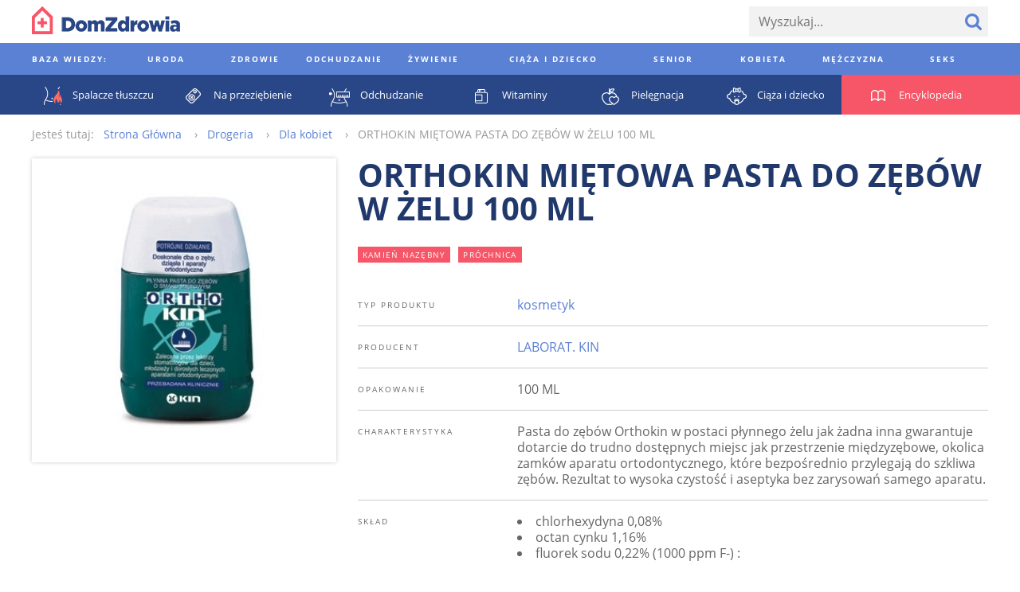

--- FILE ---
content_type: text/html; charset=utf-8
request_url: https://www.domzdrowia.pl/produkt/orthokin-mietowa-pasta-do-zebow-w-zelu-100-ml-58676
body_size: 49432
content:
<!DOCTYPE html><html lang="pl" xml:lang="pl">
<head prefix="og: http://ogp.me/ns# fb: http://ogp.me/ns/fb# article: http://ogp.me/ns/article# website: http://ogp.me/ns/website#">
<meta charset="utf-8">
<meta name="viewport" content="width=device-width,initial-scale=1,user-scalable=no"><title>ORTHOKIN MIĘTOWA PASTA DO ZĘBÓW W ŻELU 100 ML - DomZdrowia.pl</title><meta property="og:url" content="https://www.domzdrowia.pl/produkt/orthokin-mietowa-pasta-do-zebow-w-zelu-100-ml-58676" >
<meta property="og:title" content="ORTHOKIN MIĘTOWA PASTA DO ZĘBÓW W ŻELU 100 ML - DomZdrowia.pl" >
<meta property="og:description" content="ORTHOKIN MIĘTOWA PASTA DO ZĘBÓW W ŻELU 100 ML - DomZdrowia.pl" >
<meta property="og:image" content="https://www.domzdrowia.pl/content/product/328x328/id28551_1258110176_484x252.png" >
<meta property="og:site_name" content="Dom Zdrowia" >
<meta property="og:type" content="website" ><link href="/produkt/orthokin-mietowa-pasta-do-zebow-w-zelu-100-ml-58676" rel="canonical" >
<link href="/images/favicon.ico" rel="shortcut icon" >
<link href="/images/apple-touch-icon-60x60.png" rel="apple-touch-icon" >
<link href="/images/apple-touch-icon-76x76.png" rel="apple-touch-icon" sizes="76x76" >
<link href="/images/apple-touch-icon-120x120.png" rel="apple-touch-icon" sizes="120x120" >
<link href="/images/apple-touch-icon-152x152.png" rel="apple-touch-icon" sizes="152x152" >
<link href="/images/apple-touch-icon-180x180.png" rel="apple-touch-icon" sizes="180x180" ><style type="text/css" media="screen">
<!--
@font-face {
  font-family: 'Open Sans';
  font-style: normal;
  font-weight: 400;
  src: local('Open Sans'), local('OpenSans'), url(//fonts.gstatic.com/s/opensans/v10/u-WUoqrET9fUeobQW7jkRT8E0i7KZn-EPnyo3HZu7kw.woff) format('woff');
}
@font-face {
  font-family: 'Open Sans';
  font-style: normal;
  font-weight: 700;
  src: local('Open Sans Bold'), local('OpenSans-Bold'), url(//fonts.gstatic.com/s/opensans/v10/k3k702ZOKiLJc3WVjuplzBa1RVmPjeKy21_GQJaLlJI.woff) format('woff');
}
@font-face {
  font-family: 'Open Sans';
  font-style: italic;
  font-weight: 400;
  src: local('Open Sans Italic'), local('OpenSans-Italic'), url(//fonts.gstatic.com/s/opensans/v10/xjAJXh38I15wypJXxuGMBtIh4imgI8P11RFo6YPCPC0.woff) format('woff');
}
@font-face {
  font-family: 'Open Sans';
  font-style: italic;
  font-weight: 700;
  src: local('Open Sans Bold Italic'), local('OpenSans-BoldItalic'), url(//fonts.gstatic.com/s/opensans/v10/PRmiXeptR36kaC0GEAetxoUt79146ZFaIJxILcpzmhI.woff) format('woff');
}
-->
</style>
<style type="text/css" media="screen">
<!--
/*! normalize.css v3.0.2 | MIT License | git.io/normalize */html{font-family:sans-serif;-ms-text-size-adjust:100%;-webkit-text-size-adjust:100%}body{margin:0}article,aside,details,figcaption,figure,footer,header,hgroup,main,menu,nav,section,summary{display:block}audio,canvas,progress,video{display:inline-block;vertical-align:baseline}audio:not([controls]){display:none;height:0}[hidden],template{display:none}a{background-color:transparent}a:active,a:hover{outline:0}abbr[title]{border-bottom:1px dotted}b,strong{font-weight:bold}dfn{font-style:italic}h1{font-size:2em;margin:.67em 0}mark{background:#ff0;color:#000}small{font-size:80%}sub,sup{font-size:75%;line-height:0;position:relative;vertical-align:baseline}sup{top:-0.5em}sub{bottom:-0.25em}img{border:0}svg:not(:root){overflow:hidden}figure{margin:1em 40px}hr{-moz-box-sizing:content-box;box-sizing:content-box;height:0}pre{overflow:auto}code,kbd,pre,samp{font-family:monospace,monospace;font-size:1em}button,input,optgroup,select,textarea{color:inherit;font:inherit;margin:0}button{overflow:visible}button,select{text-transform:none}button,html input[type="button"],input[type="reset"],input[type="submit"]{-webkit-appearance:button;cursor:pointer}button[disabled],html input[disabled]{cursor:default}button::-moz-focus-inner,input::-moz-focus-inner{border:0;padding:0}input{line-height:normal}input[type="checkbox"],input[type="radio"]{box-sizing:border-box;padding:0}input[type="number"]::-webkit-inner-spin-button,input[type="number"]::-webkit-outer-spin-button{height:auto}input[type="search"]{-webkit-appearance:textfield;-moz-box-sizing:content-box;-webkit-box-sizing:content-box;box-sizing:content-box}input[type="search"]::-webkit-search-cancel-button,input[type="search"]::-webkit-search-decoration{-webkit-appearance:none}fieldset{border:1px solid silver;margin:0 2px;padding:.35em .625em .75em}legend{border:0;padding:0}textarea{overflow:auto}optgroup{font-weight:bold}table{border-collapse:collapse;border-spacing:0}td,th{padding:0}*,*:before,*:after{-moz-box-sizing:border-box;-webkit-box-sizing:border-box;box-sizing:border-box}.clearfix:before,.grid:before,.media-categories:before,.media-encyclopedia-list:before,.media-articles:before,.media-medicaments:before,.media-medicaments-list:before,.media-medicament-hero:before,.media-pharmacy-content:before,.media-ratings:before,.article-container:before,.footer:before,.footer-content:before,.footer-nav-lists:before,.media-filters-content:before,.clearfix:after,.grid:after,.media-categories:after,.media-encyclopedia-list:after,.media-articles:after,.media-medicaments:after,.media-medicaments-list:after,.media-medicament-hero:after,.media-pharmacy-content:after,.media-ratings:after,.article-container:after,.footer:after,.footer-content:after,.footer-nav-lists:after,.media-filters-content:after{content:" ";display:table}.clearfix:after,.grid:after,.media-categories:after,.media-encyclopedia-list:after,.media-articles:after,.media-medicaments:after,.media-medicaments-list:after,.media-medicament-hero:after,.media-pharmacy-content:after,.media-ratings:after,.article-container:after,.footer:after,.footer-content:after,.footer-nav-lists:after,.media-filters-content:after{clear:both}.pull-left{float:left}.pull-right{float:right}html{font-family:'Open Sans',Arial,sans-serif;font-size:16px;font-weight:300;line-height:20px}.align-left{text-align:left}.align-center{text-align:center}.align-right{text-align:left}*,*:before,*:after{-moz-box-sizing:border-box;-webkit-box-sizing:border-box;box-sizing:border-box}.clearfix:before,.grid:before,.media-categories:before,.media-encyclopedia-list:before,.media-articles:before,.media-medicaments:before,.media-medicaments-list:before,.media-medicament-hero:before,.media-pharmacy-content:before,.media-ratings:before,.article-container:before,.footer:before,.footer-content:before,.footer-nav-lists:before,.media-filters-content:before,.clearfix:after,.grid:after,.media-categories:after,.media-encyclopedia-list:after,.media-articles:after,.media-medicaments:after,.media-medicaments-list:after,.media-medicament-hero:after,.media-pharmacy-content:after,.media-ratings:after,.article-container:after,.footer:after,.footer-content:after,.footer-nav-lists:after,.media-filters-content:after{content:" ";display:table}.clearfix:after,.grid:after,.media-categories:after,.media-encyclopedia-list:after,.media-articles:after,.media-medicaments:after,.media-medicaments-list:after,.media-medicament-hero:after,.media-pharmacy-content:after,.media-ratings:after,.article-container:after,.footer:after,.footer-content:after,.footer-nav-lists:after,.media-filters-content:after{clear:both}.pull-left{float:left}.pull-right{float:right}.col,.media-category,.media-encyclopedia-item,.media-article,.media-article-with-excerpt,.media-medicament,.media-medicaments-ad,.media-medicament-hero-image-container,.media-medicament-hero-content,.media-pharmacy-categories,.media-rating-form,.media-rating-list,.article,.article-ad,.footer-nav-lists,.footer-nav-list,.footer-widgets{float:left;margin-right:2.25%}.col:last-child,.media-category:last-child,.media-encyclopedia-item:last-child,.media-article:last-child,.media-article-with-excerpt:last-child,.media-medicament:last-child,.media-medicaments-ad:last-child,.media-medicament-hero-image-container:last-child,.media-medicament-hero-content:last-child,.media-pharmacy-categories:last-child,.media-rating-form:last-child,.media-rating-list:last-child,.article:last-child,.article-ad:last-child,.footer-nav-lists:last-child,.footer-nav-list:last-child,.footer-widgets:last-child{margin-right:0}.col-1{width:100%}.col-2{width:48.875%}.col-3{width:31.83333%}.col-4{width:23.3125%}.col-5{width:18.2%}.col-6{width:14.79167%}.col-7{width:12.35714%}.col-8{width:10.53125%}.col-9{width:9.11111%}.col-10{width:7.975%}.col-11{width:7.04545%}.col-12{width:6.27083%}.col-push-1{margin-left:97.75%}.col-push-2{margin-left:50%}.col-push-3{margin-left:34.08333%}.col-push-4{margin-left:26.125%}.col-push-5{margin-left:21.35%}.col-push-6{margin-left:18.16667%}.col-push-7{margin-left:15.89286%}.col-push-8{margin-left:14.1875%}.col-push-9{margin-left:12.86111%}.col-push-10{margin-left:11.8%}.col-push-11{margin-left:10.93182%}.col-frac-1{width:6.27083%}.col-frac-2{width:14.79167%}.col-frac-3{width:23.3125%}.col-frac-4{width:31.83333%}.col-frac-5{width:40.35417%}.col-frac-6{width:48.875%}.col-frac-7{width:57.39583%}.col-frac-8{width:65.91667%}.col-frac-9{width:74.4375%}.col-frac-10{width:82.95833%}.col-frac-11{width:91.47917%}.col-frac-12{width:100%}.form-messages{margin-bottom:13.5px;padding:12px 12px}.form-messages-success{background:rgba(91,129,212,0.4);border:1px solid #20386b;color:#20386b}.form-messages-errors{background:rgba(246,86,104,0.4);border:1px solid #bb414f;color:#bb414f}.form-messages-list{margin:0;padding:8px 20px 0}.form-field{margin-bottom:8px}@media only screen and (min-width:768px) and (max-width:1200px),only screen and (min-width:1201px){.form-field{margin-bottom:13.5px}}.form-field-label{display:block;font-size:10px;font-weight:900;letter-spacing:.3em;line-height:30px;text-transform:uppercase}.form-field-inline-label{display:block;line-height:30px}.form-input{padding:0 12px;background:#f2f2f2;border:0;font-size:16px}.form-field .form-input{width:100%}.form-field label .form-input{width:auto}.input-select{border:0;border-radius:0;height:38px}.input-checkbox,.input-radio{height:20px;margin-right:6px;margin-top:2px;vertical-align:middle}.input-text{height:38px}.input-textarea{min-height:200px;padding:8px 12px}.input-button{color:#5b81d4;font-size:10px;font-weight:900;letter-spacing:.3em;height:38px;text-transform:uppercase}.input-button+.input-button{margin-left:6px}.input-button-primary{background:#5b81d4;color:#fff}*,*:before,*:after{-moz-box-sizing:border-box;-webkit-box-sizing:border-box;box-sizing:border-box}.clearfix:before,.grid:before,.media-categories:before,.media-encyclopedia-list:before,.media-articles:before,.media-medicaments:before,.media-medicaments-list:before,.media-medicament-hero:before,.media-pharmacy-content:before,.media-ratings:before,.article-container:before,.footer:before,.footer-content:before,.footer-nav-lists:before,.media-filters-content:before,.clearfix:after,.grid:after,.media-categories:after,.media-encyclopedia-list:after,.media-articles:after,.media-medicaments:after,.media-medicaments-list:after,.media-medicament-hero:after,.media-pharmacy-content:after,.media-ratings:after,.article-container:after,.footer:after,.footer-content:after,.footer-nav-lists:after,.media-filters-content:after{content:" ";display:table}.clearfix:after,.grid:after,.media-categories:after,.media-encyclopedia-list:after,.media-articles:after,.media-medicaments:after,.media-medicaments-list:after,.media-medicament-hero:after,.media-pharmacy-content:after,.media-ratings:after,.article-container:after,.footer:after,.footer-content:after,.footer-nav-lists:after,.media-filters-content:after{clear:both}.pull-left{float:left}.pull-right{float:right}.col,.media-category,.media-encyclopedia-item,.media-article,.media-article-with-excerpt,.media-medicament,.media-medicaments-ad,.media-medicament-hero-image-container,.media-medicament-hero-content,.media-pharmacy-categories,.media-rating-form,.media-rating-list,.article,.article-ad,.footer-nav-lists,.footer-nav-list,.footer-widgets{float:left;margin-right:2.25%}.col:last-child,.media-category:last-child,.media-encyclopedia-item:last-child,.media-article:last-child,.media-article-with-excerpt:last-child,.media-medicament:last-child,.media-medicaments-ad:last-child,.media-medicament-hero-image-container:last-child,.media-medicament-hero-content:last-child,.media-pharmacy-categories:last-child,.media-rating-form:last-child,.media-rating-list:last-child,.article:last-child,.article-ad:last-child,.footer-nav-lists:last-child,.footer-nav-list:last-child,.footer-widgets:last-child{margin-right:0}.col-1{width:100%}.col-2{width:48.875%}.col-3{width:31.83333%}.col-4{width:23.3125%}.col-5{width:18.2%}.col-6{width:14.79167%}.col-7{width:12.35714%}.col-8{width:10.53125%}.col-9{width:9.11111%}.col-10{width:7.975%}.col-11{width:7.04545%}.col-12{width:6.27083%}.col-push-1{margin-left:97.75%}.col-push-2{margin-left:50%}.col-push-3{margin-left:34.08333%}.col-push-4{margin-left:26.125%}.col-push-5{margin-left:21.35%}.col-push-6{margin-left:18.16667%}.col-push-7{margin-left:15.89286%}.col-push-8{margin-left:14.1875%}.col-push-9{margin-left:12.86111%}.col-push-10{margin-left:11.8%}.col-push-11{margin-left:10.93182%}.col-frac-1{width:6.27083%}.col-frac-2{width:14.79167%}.col-frac-3{width:23.3125%}.col-frac-4{width:31.83333%}.col-frac-5{width:40.35417%}.col-frac-6{width:48.875%}.col-frac-7{width:57.39583%}.col-frac-8{width:65.91667%}.col-frac-9{width:74.4375%}.col-frac-10{width:82.95833%}.col-frac-11{width:91.47917%}.col-frac-12{width:100%}.media-categories{margin-bottom:108px}.media-category{margin-bottom:27px}@media only screen and (max-width:667.5px){.media-category{width:100%}.media-category:nth-child(1n){margin-right:0}.media-category:nth-child(1n+1){clear:left}}@media only screen and (min-width:668.5px) and (max-width:992.2px){.media-category{width:48.875%}.media-category:nth-child(2n){margin-right:0}.media-category:nth-child(2n+1){clear:left}}@media only screen and (min-width:993.2px){.media-category{width:31.83333%}.media-category:nth-child(3n){margin-right:0}.media-category:nth-child(3n+1){clear:left}}.media-category-link{color:#5b81d4;text-decoration:none}.media-category-feature{display:block;position:relative}.media-category-image{height:auto;vertical-align:bottom;width:100%}.media-category-title{background:#5b81d4;color:#fff;font-size:10px;font-weight:900;letter-spacing:.3em;margin:12px;padding:4px 8px;text-transform:uppercase;position:absolute;bottom:0;left:0}.media-category-links-list{list-style:disc outside;padding:0 27px}.media-category-item{color:#ccc}.media-category-link-new:before{background:#d94c5c;color:#fff;content:attr(data-text);display:inline-block;font-size:10px;font-weight:400;letter-spacing:.125em;margin-right:6px;padding:0 6px;text-transform:uppercase;vertical-align:bottom}.media-category-links-separator{border:0;background:#f65668;height:1px;margin:20px 0;width:25%}.media-category-hero{margin-bottom:54px}.media-category-hero-image{height:auto;margin-bottom:27px;width:100%}.media-category-hero-header{color:#5b81d4;font-size:28px;font-weight:900;letter-spacing:.125em;line-height:32px;margin:0;text-transform:uppercase}@media only screen and (min-width:768px) and (max-width:1200px),only screen and (min-width:1201px){.media-category-hero-header{font-size:40px;line-height:42px}}.media-medicament-hero-header{color:#f65668;margin-bottom:27px}.media-category-hero-count{color:#ccc}@media only screen and (min-width:1201px){.media-category-hero-description{width:900px}}.media-encyclopedia{background:#f65668;margin-bottom:54px}.media-encyclopedia-header{text-align:center}.media-encyclopedia-header-text.media-encyclopedia-header-text{color:#fff;margin:27px 0}.media-encyclopedia-form{margin:0 27px 27px;position:relative}@media only screen and (min-width:1201px){.media-encyclopedia-form{border-bottom:1px solid #fff}}.media-encyclopedia-form-input{background:inherit;color:#fff;font-size:30px;font-size:3.25vw;font-weight:900;height:75px;text-transform:uppercase}.media-encyclopedia-form-input::-webkit-input-placeholder{color:rgba(255,255,255,0.5)}.media-encyclopedia-form-input:-moz-placeholder{color:rgba(255,255,255,0.5)}.media-encyclopedia-form-input::-moz-placeholder{color:rgba(255,255,255,0.5)}.media-encyclopedia-form-input:-ms-input-placeholder{color:rgba(255,255,255,0.5)}@media only screen and (min-width:401px) and (max-width:767px){.media-encyclopedia-form-input{font-size:3.75vw}}@media only screen and (min-width:768px) and (max-width:1200px){.media-encyclopedia-form-input{font-size:4.5vw}}@media only screen and (min-width:1201px){.media-encyclopedia-form-input{font-size:50px}}.media-encyclopedia-input-text{background:#f65668;padding:0 75px 0 0;width:100%}.media-encyclopedia-input-search{background:url('/images/search-icon-bottom.png?1430394336') no-repeat center center;text-indent:-9999px;width:75px;position:absolute;right:0;top:0}.media-encyclopedia-alpha-list{list-style:none;display:none;margin:0;padding:0 27px;width:100%}@media only screen and (min-width:1201px){.media-encyclopedia-alpha-list{display:table}}.media-encyclopedia-alpha-list-primary{background:#f65668}.media-encyclopedia-alpha-list-secondary{background:#d94c5c}.media-encyclopedia-alpha-item{color:#fff;display:table-cell;line-height:50px;text-align:center;width:40px;position:relative}.media-encyclopedia-alpha-item:hover{background:#d94c5c}.media-encyclopedia-alpha-list-secondary .media-encyclopedia-alpha-item:hover{background:rgba(187,65,79,0.9)}.media-encyclopedia-alpha-item-header{width:225px;text-align:left;text-transform:uppercase}.media-encyclopedia-alpha-list-primary .media-encyclopedia-alpha-item-header:hover{background:#f65668}.media-encyclopedia-alpha-list-secondary .media-encyclopedia-alpha-item-header:hover{background:#d94c5c}.media-encyclopedia-alpha-link{color:inherit;display:block;text-decoration:none}.media-encyclopedia-alpha-sublist{background:#bb414f;display:none;line-height:30px;list-style:none;opacity:.9;padding:27px;margin-top:25px;text-align:left;-moz-transform:translateY(-50%);-ms-transform:translateY(-50%);-webkit-transform:translateY(-50%);transform:translateY(-50%);width:550px;position:absolute;left:100%;top:0;z-index:1}.media-encyclopedia-alpha-item:hover .media-encyclopedia-alpha-sublist{display:block}.media-encyclopedia-alpha-sublist .media-encyclopedia-alpha-subitem{width:230px;display:inline-block}.media-encyclopedia-alpha-sublist.media-encyclopedia-alpha-sublist-from-left{left:auto;right:100%}.media-encyclopedia-alpha-sublink{color:inherit;display:block;text-decoration:none}.media-encyclopedia-alpha-sublink:hover{text-decoration:underline}.media-encyclopedia-list{list-style:none;margin:0;margin-bottom:27px;padding:0}.media-encyclopedia-item{background:#f2f2f2;line-height:30px;margin-bottom:27px}@media only screen and (max-width:524px){.media-encyclopedia-item{width:100%}.media-encyclopedia-item:nth-child(1n){margin-right:0}.media-encyclopedia-item:nth-child(1n+1){clear:left}}@media only screen and (min-width:525px) and (max-width:749px){.media-encyclopedia-item{width:48.875%}.media-encyclopedia-item:nth-child(2n){margin-right:0}.media-encyclopedia-item:nth-child(2n+1){clear:left}}@media only screen and (min-width:750px) and (max-width:974px){.media-encyclopedia-item{width:31.83333%}.media-encyclopedia-item:nth-child(3n){margin-right:0}.media-encyclopedia-item:nth-child(3n+1){clear:left}}@media only screen and (min-width:975px){.media-encyclopedia-item{width:23.3125%}.media-encyclopedia-item:nth-child(4n){margin-right:0}.media-encyclopedia-item:nth-child(4n+1){clear:left}}.media-encyclopedia-link{color:#5b81d4;display:block;padding:4px 8px;text-decoration:none}.media-articles{margin-bottom:27px}.media-article{margin-bottom:27px}@media only screen and (max-width:489px){.media-article{width:100%}.media-article:nth-child(1n){margin-right:0}.media-article:nth-child(1n+1){clear:left}}@media only screen and (min-width:490px) and (max-width:699px){.media-article{width:48.875%}.media-article:nth-child(2n){margin-right:0}.media-article:nth-child(2n+1){clear:left}}@media only screen and (min-width:700px) and (max-width:909px){.media-article{width:31.83333%}.media-article:nth-child(3n){margin-right:0}.media-article:nth-child(3n+1){clear:left}}@media only screen and (min-width:910px){.media-article{width:23.3125%}.media-article:nth-child(4n){margin-right:0}.media-article:nth-child(4n+1){clear:left}}.media-article-with-excerpt{margin-bottom:27px}@media only screen and (max-width:417px){.media-article-with-excerpt{width:100%}.media-article-with-excerpt:nth-child(1n){margin-right:0}.media-article-with-excerpt:nth-child(1n+1){clear:left}}@media only screen and (min-width:418px) and (max-width:659px){.media-article-with-excerpt{width:48.875%}.media-article-with-excerpt:nth-child(2n){margin-right:0}.media-article-with-excerpt:nth-child(2n+1){clear:left}}@media only screen and (min-width:660px) and (max-width:857px){.media-article-with-excerpt{width:31.83333%}.media-article-with-excerpt:nth-child(3n){margin-right:0}.media-article-with-excerpt:nth-child(3n+1){clear:left}}@media only screen and (min-width:858px) and (max-width:1044px){.media-article-with-excerpt{width:23.3125%}.media-article-with-excerpt:nth-child(4n){margin-right:0}.media-article-with-excerpt:nth-child(4n+1){clear:left}}@media only screen and (min-width:1045px){.media-article-with-excerpt{width:18.2%}.media-article-with-excerpt:nth-child(5n){margin-right:0}.media-article-with-excerpt:nth-child(5n+1){clear:left}}.media-article-link{color:#5b81d4;text-decoration:none}.media-article-link-more{color:#20386b;font-size:14px;font-weight:900}.media-article-feature{display:block;margin-bottom:8px;text-decoration:none}.media-article-image{height:auto;margin-bottom:10px;vertical-align:bottom;width:100%}.media-article-title{font-size:10px;font-weight:900;letter-spacing:.3em;text-transform:uppercase}.media-article-excerpt-title{color:#20386b;font-size:18px;font-weight:900}.media-article-feature .media-article-excerpt-title{display:block;margin-top:-10px;padding:12px}.media-article-feature:hover .media-article-excerpt-title{background:#f2f2f2}.media-article-content{color:#666}@media only screen and (min-width:1201px){.media-medicaments{margin-bottom:54px}}.media-medicaments-list{margin-bottom:54px}.media-medicament{margin-bottom:27px;padding:20px}@media only screen and (max-width:489px){.media-medicament{width:100%}.media-medicament:nth-child(1n){margin-right:0}.media-medicament:nth-child(1n+1){clear:left}}@media only screen and (min-width:490px) and (max-width:699px){.media-medicament{width:48.875%}.media-medicament:nth-child(2n){margin-right:0}.media-medicament:nth-child(2n+1){clear:left}}@media only screen and (min-width:700px) and (max-width:909px){.media-medicament{width:31.83333%}.media-medicament:nth-child(3n){margin-right:0}.media-medicament:nth-child(3n+1){clear:left}}@media only screen and (min-width:910px){.media-medicament{width:23.3125%}.media-medicament:nth-child(4n){margin-right:0}.media-medicament:nth-child(4n+1){clear:left}}.media-medicament-horizontal{padding:27px}.media-medicament-link{color:#294787;text-decoration:none;text-transform:uppercase}.media-medicament-image{height:auto;margin-bottom:27px;vertical-align:bottom;width:100%}@media only screen and (min-width:768px) and (max-width:1200px),only screen and (min-width:1201px){.media-medicament-horizontal .media-medicament-image{float:left;margin:0 54px 0 27px;width:120px}}.media-medicament-title{font-size:24px;font-weight:900;margin:0;margin-bottom:6px}.media-medicament-subtitle{font-size:14px;font-weight:400;margin:0;margin-bottom:27px}@media only screen and (min-width:768px) and (max-width:1200px),only screen and (min-width:1201px){.media-medicaments-wide{float:left;margin-right:2.25%;width:74.4375%}.media-medicaments-wide:last-child{margin-right:0}.media-medicaments-wide .media-medicament{width:100%}}.media-medicaments-ad{max-width:280px;display:none}@media only screen and (min-width:768px) and (max-width:1200px),only screen and (min-width:1201px){.media-medicaments-ad{display:block;width:23.3125%}}.media-medicament-ad-image{height:auto;width:100%}.media-medicament-hero-image-container{box-shadow:0 0 5px #ccc;margin-bottom:27px;padding:27px}@media only screen and (min-width:768px) and (max-width:1200px),only screen and (min-width:1201px){.media-medicament-hero-image-container{width:31.83333%}}.media-medicament-hero-image{height:auto;vertical-align:bottom;width:100%}@media only screen and (min-width:768px) and (max-width:1200px),only screen and (min-width:1201px){.media-medicament-hero-content{width:65.91667%}}.media-medicament-hero-title{color:#20386b;font-size:28px;font-weight:900;line-height:32px;margin-bottom:8px;text-transform:uppercase}@media only screen and (min-width:768px) and (max-width:1200px),only screen and (min-width:1201px){.media-medicament-hero-title{font-size:40px;line-height:42px;margin-bottom:27px}}.media-medicament-hero-tags{font-size:0;margin-bottom:8px}@media only screen and (min-width:768px) and (max-width:1200px),only screen and (min-width:1201px){.media-medicament-hero-tags{margin-bottom:27px}}.media-medicament-hero-tag{background:#f65668;color:#fff;display:inline-block;font-size:10px;font-weight:400;letter-spacing:.125em;margin:0 10px 0 0;text-transform:uppercase;vertical-align:bottom}.media-medicament-hero-tag-link{color:inherit;display:block;padding:0 6px;text-decoration:none}.media-medicament-hero-info{margin-bottom:54px}.media-medicament-hero-info-header{border-bottom:1px solid #ccc;font-size:10px;font-weight:400;letter-spacing:.2em;padding:16px 0;text-align:left;text-transform:uppercase;vertical-align:top;width:200px}.media-medicament-hero-info-row:last-child .media-medicament-hero-info-header{border-bottom:0}.media-medicament-hero-info-data{border-bottom:1px solid #ccc;padding:16px 0;vertical-align:top}.media-medicament-hero-info-row:last-child .media-medicament-hero-info-data{border-bottom:0}.media-medicament-hero-link{color:#5b81d4;text-decoration:none}.media-breadcrumbs-container{margin-bottom:54px}.media-breadcrumbs{color:#999;font-size:0;line-height:30px;list-style:none;margin-bottom:8px}@media only screen and (min-width:768px) and (max-width:1200px),only screen and (min-width:1201px){.media-breadcrumbs{line-height:50px;margin-bottom:27px}}.media-breadcrumbs-container .media-breadcrumbs{line-height:30px;margin-bottom:0}.media-breadcrumbs-header{display:inline-block;font-size:14px;margin-right:12px}.media-breadcrumbs-list{display:inline-block;padding:0}.media-breadcrumbs-item{display:inline-block;font-size:14px}.media-breadcrumbs-item:after{content:"›";margin:0 12px}.media-breadcrumbs-item:last-child:after{content:""}.media-breadcrumbs-link{color:#5b81d4;text-decoration:none}.media-pharmacy{background:#f7f7f7;padding:0}@media only screen and (min-width:1201px){.media-pharmacy{padding:27px 0}}.media-pharmacy-content{margin:0 auto;padding:8px}@media only screen and (min-width:1201px){.media-pharmacy-content{padding:0;width:1200px}}.media-pharmacy-categories{border-bottom:1px solid #5b81d4;list-style:none;margin:0;margin-bottom:8px;padding:0;padding-bottom:8px;width:100%}.media-pharmacy-categories:last-child{border-bottom:0;margin-bottom:0;padding-bottom:0}@media only screen and (min-width:768px) and (max-width:1200px),only screen and (min-width:1201px){.media-pharmacy-categories{border-bottom:0;margin-bottom:0;padding-bottom:0}}@media only screen and (min-width:768px) and (max-width:1200px){.media-pharmacy-categories{width:31.83333%}}@media only screen and (min-width:1201px){.media-pharmacy-categories{width:18.2%}}.media-pharmacy-category{font-size:12px;font-weight:400;line-height:30px;text-transform:uppercase}.media-pharmacy-category-current{position:relative}@media only screen and (min-width:768px) and (max-width:1200px),only screen and (min-width:1201px){.media-pharmacy-category-current:after{border-bottom:1px solid #5b81d4;content:"";display:block;width:100%;position:absolute;left:0;top:50%;z-index:1}}.media-pharmacy-link{color:#5b81d4;display:inline-block;text-decoration:none}.media-pharmacy-category-current .media-pharmacy-link{background:#f7f7f7;color:#000;padding-right:27px;position:relative;z-index:2}.media-filters{background:#eee}.media-filters-content{margin:0 auto;padding:8px}@media only screen and (min-width:1201px){.media-filters-content{padding:27px 0;width:1200px}}.media-filters-header{background:#f65668;clear:left;color:#fff;font-size:10px;font-weight:400;float:left;letter-spacing:.125em;margin:0 27px 8px 0;padding:0 6px;text-transform:uppercase;vertical-align:bottom;width:120px}@media only screen and (min-width:1201px){.media-filters-header{margin-bottom:0}}.media-filters-list{float:left;list-style:none;margin:0 0 8px 0;padding:0}@media only screen and (min-width:1201px){.media-filters-list{margin-bottom:27px;width:900px}}.media-filter{display:inline-block;font-weight:400;vertical-align:bottom}.media-filter-link{color:#5b81d4;text-decoration:none}.media-ratings{margin-bottom:54px}.media-rating-form{background:#5b81d4;color:#fff;margin-bottom:27px;padding:8px}@media only screen and (min-width:768px) and (max-width:1200px),only screen and (min-width:1201px){.media-rating-form{width:31.83333%}}@media only screen and (max-width:767px){.media-rating-form{width:100%}}@media only screen and (min-width:1201px){.media-rating-form{padding:27px}}.media-rating-form-header{display:block;font-size:10px;font-weight:900;letter-spacing:1em;margin-bottom:27px;text-align:center;text-transform:uppercase}.media-rating-form-separator{background:#fff;border:0;height:1px;margin-bottom:16px}@media only screen and (min-width:768px) and (max-width:1200px),only screen and (min-width:1201px){.media-rating-form-separator{margin-bottom:54px}}.media-rating-rating-field{background:url('/images/star-rating-empty.png?1430772469') repeat-x 0 0;display:block;font-size:0;margin:0 auto;margin-bottom:8px;text-align:center;width:210px;position:relative}@media only screen and (min-width:768px) and (max-width:1200px),only screen and (min-width:1201px){.media-rating-rating-field{margin-bottom:27px}}.media-rating-rating{cursor:pointer;display:inline-block;height:26px;opacity:0;margin-left:20px;width:26px;position:relative;z-index:2}.media-rating-rating:first-child{margin-left:0}.media-rating-star{background:url('/images/star-rating-full.png?1430772459') repeat-x 0 0;display:inline-block;height:24px;opacity:0;width:20%;position:absolute;left:0;top:0;z-index:1}.media-rating-rating:hover+.media-rating-star,.media-rating-rating:checked+.media-rating-star{opacity:1}.media-rating-rating:hover ~ .media-rating-rating:checked+.media-rating-star{opacity:0}.media-rating-star ~ .media-rating-star{width:40%}.media-rating-star ~ .media-rating-star ~ .media-rating-star{width:60%}.media-rating-star ~ .media-rating-star ~ .media-rating-star ~ .media-rating-star{width:80%}.media-rating-star ~ .media-rating-star ~ .media-rating-star ~ .media-rating-star ~ .media-rating-star{width:100%}.media-rating-form-name{background:#fff;color:#666;border:0;margin-bottom:27px;padding:13.5px;width:100%}.media-rating-form-opinion{-webkit-appearance:none;background:#fff;color:#666;border:0;height:160px;margin-bottom:13.5px;padding:13.5px;width:100%}.media-rating-form-button.media-rating-form-button{-webkit-appearance:none;background:#20386b;border:0;font-size:18px;line-height:30px;width:100%}.media-rating-list{list-style:none;margin:0;padding:0}@media only screen and (min-width:768px) and (max-width:1200px),only screen and (min-width:1201px){.media-rating-list{padding:27px;width:65.91667%}}.media-rating-item{margin-bottom:27px}.media-rating-value{font-size:0}.media-rating-value-star{background:url('/images/star-rating.png?1430394336') no-repeat 0 0;display:inline-block;height:15px;margin-right:6px;width:15px}.media-rating-username{font-weight:900}.media-rating-link{color:#20386b;font-size:14px;font-weight:900;text-decoration:none}.media-pagination{font-size:0;margin-bottom:54px;text-align:center;position:relative}@media only screen and (min-width:768px) and (max-width:1200px),only screen and (min-width:1201px){.media-pagination:after{border-bottom:1px solid #ccc;content:"";display:block;margin-top:-1px;width:100%;position:absolute;top:50%}}.media-pagination-pages{background:#fff;display:inline-block;list-style:none;margin:0 40px;padding:0 10px;position:relative;z-index:2}.media-pagination-page{display:inline-block;margin-bottom:8px}@media only screen and (min-width:768px) and (max-width:1200px),only screen and (min-width:1201px){.media-pagination-page{margin-bottom:0}}.media-pagination-page.media-pagination-page-first,.media-pagination-page.media-pagination-page-last{background:#fff;position:absolute;z-index:2}.media-pagination-page.media-pagination-page-first{left:0}.media-pagination-page.media-pagination-page-last{right:0}.media-pagination-link{border:1px solid #fff;border-radius:30px;color:#5b81d4;cursor:pointer;display:block;font-size:16px;font-weight:400;height:30px;line-height:27px;margin:0 4px;padding:0 4px;text-align:center;text-decoration:none;min-width:30px}@media only screen and (min-width:768px) and (max-width:1200px),only screen and (min-width:1201px){.media-pagination-link{margin:0 10px}}.media-pagination-page-first .media-pagination-link,.media-pagination-page-previous .media-pagination-link,.media-pagination-page-current .media-pagination-link,.media-pagination-page-next .media-pagination-link,.media-pagination-page-last .media-pagination-link{border-color:#5b81d4}.media-pagination-page-first .media-pagination-link,.media-pagination-page-previous .media-pagination-link,.media-pagination-page-next .media-pagination-link,.media-pagination-page-last .media-pagination-link{background-image:url('/images/chevron-icons.png?1430818875');background-repeat:no-repeat;text-indent:-9999px}.media-pagination-page-first .media-pagination-link{background-position:0 -60px;margin:0 20px 0 0}.media-pagination-page-first .media-pagination-link:hover{background-position:-30px -60px}.media-pagination-page-previous .media-pagination-link{background-position:0 0}.media-pagination-page-previous .media-pagination-link:hover{background-position:-30px 0}.media-pagination-page-next .media-pagination-link{background-position:0 -30px}.media-pagination-page-next .media-pagination-link:hover{background-position:-30px -30px}.media-pagination-page-last .media-pagination-link{background-position:0 -90px;margin:0 0 0 20px}.media-pagination-page-last .media-pagination-link:hover{background-position:-30px -90px}.media-pagination-link:hover{background-color:#5b81d4;border-color:#5b81d4;color:#fff}.media-disclaimer{background:#eee;text-align:center}.media-disclaimer-content{margin:0 auto;padding:27px 0}@media only screen and (min-width:1201px){.media-disclaimer-content{width:1200px}}.media-disclaimer-cta{margin-bottom:27px}.media-disclaimer-cta-link{color:#294787;text-decoration:none}.media-disclaimer-text{color:#999;font-size:12px;line-height:1.2}.header{width:100%}.header-top{height:38px;margin:8px 0}@media only screen and (max-width:767px){.header-top{height:auto}}.header-mobile-menu-link{display:none;width:35px;height:25px;background-image:url('/images/mobile-menu-icon.png?1431343747');background-size:100%;top:18px;right:12px;position:absolute}@media only screen and (max-width:767px){.header-mobile-menu-link{display:block}}.header-top-full{height:auto;margin:0}.header-primary{background:#5b81d4;color:#fff;letter-spacing:.125em}@media only screen and (max-width:767px){.header-primary{display:block;float:left;width:50%;height:360px;position:absolute;top:84px;z-index:1}}.header-secondary{background:#294787;background-image:url('[data-uri]');background-size:100%;background-image:-webkit-gradient(linear,0 50%,100% 50%,color-stop(50%,#294787),color-stop(50%,#f65668));background-image:-moz-linear-gradient(left,#294787 50%,#f65668 50%);background-image:-webkit-linear-gradient(left,#294787 50%,#f65668 50%);background-image:linear-gradient(to right,#294787 50%,#f65668 50%);color:#fff;margin-bottom:54px}@media only screen and (max-width:767px){.header-secondary{display:block;float:right;width:50%;height:360px;background:#294787;position:absolute;top:84px;right:0;z-index:1}}.page-with-breadcrumbs .header-secondary{margin-bottom:0}.header-content{width:1200px;margin:0 auto}@media only screen and (max-width:1200px){.header-content{width:auto !important}}.header-top-full .header-content{background:url('/images/header.jpg?1430736486') no-repeat 0 0;height:304px;position:relative}@media only screen and (max-width:767px){.header-top-full .header-content{background:0;height:auto}}.header-logo-link{background:url('/images/logo.png?1430721724') no-repeat 0 0;display:inline-block;height:35px;text-indent:-9999px;width:186px}@media only screen and (min-width:768px) and (max-width:1200px){.header-logo-link{margin-left:15px}}.header-top-full .header-logo-link{background-image:url('/images/logo-header.png?1430737159');height:46px;width:250px;position:absolute;left:0;top:50px}@media only screen and (min-width:768px) and (max-width:1200px){.header-top-full .header-logo-link{left:50px;margin-left:0}}@media only screen and (max-width:767px){.header-logo-link{position:relative !important;left:0 !important;top:0 !important;margin:16px 10%;display:block}}@media only screen and (max-width:400px){.header-logo-link{left:-18px !important}}.header-text{color:#20386b;font-size:22px;font-weight:400;line-height:25px;width:400px;position:absolute;left:50px;top:130px}@media only screen and (max-width:767px){.header-text{font-size:16px;width:80%;display:block;margin:30px auto;position:relative;top:0;left:0}}.header-form{float:right;font-size:0;position:relative}.header-top-full .header-form{position:absolute;right:0;top:30px}@media only screen and (min-width:768px) and (max-width:1200px){.header-top-full .header-form{display:none}}@media only screen and (max-width:767px){.header-form{float:none;margin:0 auto;width:80%;margin-bottom:16px}.header-top-full .header-form{position:relative;right:0;top:0}}.header-form-label{color:#5b81d4;display:block;font-size:12px;font-weight:900;letter-spacing:.3em;padding:0 12px;margin-bottom:8px;text-transform:uppercase}.header-form-input-text{padding-right:38px;width:300px}@media only screen and (max-width:767px){.header-form-input-text{width:100%}}.header-form-input-search{background:url('/images/search-icon-top.png?1430394336') no-repeat center center;padding:0;text-indent:-9999px;width:38px;position:absolute;right:0;bottom:0}.header-nav-list{display:table;line-height:40px;margin:0;padding:0;width:100%}.header-secondary .header-nav-list{line-height:50px}.header-nav-item{display:table-cell;width:100px}@media only screen and (max-width:767px){.header-nav-item{width:100%;display:block}.header-secondary,.header-primary{display:none}}@media only screen and (max-width:1200px){.header-primary .header-nav-item:first-child{display:none}}.header-primary .header-nav-item{font-size:10px;font-weight:900;text-transform:uppercase}@media only screen and (min-width:768px) and (max-width:1200px){.header-primary .header-nav-item{line-height:47px;height:100%}}.header-secondary .header-nav-item{background:#294787;font-size:15px}.header-primary .header-nav-item-wider{width:168px}@media only screen and (max-width:767px){.header-primary .header-nav-item-wider{width:100%}}.header-secondary .header-nav-item-wider{width:110px}@media only screen and (max-width:767px){.header-secondary .header-nav-item-wider{width:100%}}.header-nav-link{color:inherit;display:block;text-align:center;text-decoration:none}@media only screen and (max-width:767px){.header-nav-link{line-height:40px;height:40px}}.header-nav-list-primary .header-nav-link:hover{background:#294787}.header-nav-list-secondary .header-nav-link:hover{background:#20386b}.header-nav-link.header-nav-link-featured{background:#f65668}@media only screen and (max-width:767px){.header-nav-link.header-nav-link-featured{background:#20386b}}.header-nav-link.header-nav-link-featured:hover{background:#d94c5c !important}.header-nav-icon{margin-right:10px;vertical-align:middle}@media only screen and (max-width:1200px){.header-nav-icon{display:none}}.header-secondary-full .header-nav-icon{margin-right:0;vertical-align:bottom}.header-secondary-full .header-nav-item-text{display:block;line-height:40px;padding-bottom:20px;font-weight:600;font-size:11px;text-transform:uppercase}@media only screen and (min-width:768px) and (max-width:1200px){.header-secondary-full .header-nav-item-text{line-height:60px;padding-bottom:0}}@media only screen and (max-width:767px){.header-nav-item-text{font-weight:600;font-size:11px;text-transform:uppercase}}*,*:before,*:after{-moz-box-sizing:border-box;-webkit-box-sizing:border-box;box-sizing:border-box}.clearfix:before,.grid:before,.media-categories:before,.media-encyclopedia-list:before,.media-articles:before,.media-medicaments:before,.media-medicaments-list:before,.media-medicament-hero:before,.media-pharmacy-content:before,.media-ratings:before,.article-container:before,.footer:before,.footer-content:before,.footer-nav-lists:before,.media-filters-content:before,.clearfix:after,.grid:after,.media-categories:after,.media-encyclopedia-list:after,.media-articles:after,.media-medicaments:after,.media-medicaments-list:after,.media-medicament-hero:after,.media-pharmacy-content:after,.media-ratings:after,.article-container:after,.footer:after,.footer-content:after,.footer-nav-lists:after,.media-filters-content:after{content:" ";display:table}.clearfix:after,.grid:after,.media-categories:after,.media-encyclopedia-list:after,.media-articles:after,.media-medicaments:after,.media-medicaments-list:after,.media-medicament-hero:after,.media-pharmacy-content:after,.media-ratings:after,.article-container:after,.footer:after,.footer-content:after,.footer-nav-lists:after,.media-filters-content:after{clear:both}.pull-left{float:left}.pull-right{float:right}.col,.media-category,.media-encyclopedia-item,.media-article,.media-article-with-excerpt,.media-medicament,.media-medicaments-ad,.media-medicament-hero-image-container,.media-medicament-hero-content,.media-pharmacy-categories,.media-rating-form,.media-rating-list,.article,.article-ad,.footer-nav-lists,.footer-nav-list,.footer-widgets{float:left;margin-right:2.25%}.col:last-child,.media-category:last-child,.media-encyclopedia-item:last-child,.media-article:last-child,.media-article-with-excerpt:last-child,.media-medicament:last-child,.media-medicaments-ad:last-child,.media-medicament-hero-image-container:last-child,.media-medicament-hero-content:last-child,.media-pharmacy-categories:last-child,.media-rating-form:last-child,.media-rating-list:last-child,.article:last-child,.article-ad:last-child,.footer-nav-lists:last-child,.footer-nav-list:last-child,.footer-widgets:last-child{margin-right:0}.col-1{width:100%}.col-2{width:48.875%}.col-3{width:31.83333%}.col-4{width:23.3125%}.col-5{width:18.2%}.col-6{width:14.79167%}.col-7{width:12.35714%}.col-8{width:10.53125%}.col-9{width:9.11111%}.col-10{width:7.975%}.col-11{width:7.04545%}.col-12{width:6.27083%}.col-push-1{margin-left:97.75%}.col-push-2{margin-left:50%}.col-push-3{margin-left:34.08333%}.col-push-4{margin-left:26.125%}.col-push-5{margin-left:21.35%}.col-push-6{margin-left:18.16667%}.col-push-7{margin-left:15.89286%}.col-push-8{margin-left:14.1875%}.col-push-9{margin-left:12.86111%}.col-push-10{margin-left:11.8%}.col-push-11{margin-left:10.93182%}.col-frac-1{width:6.27083%}.col-frac-2{width:14.79167%}.col-frac-3{width:23.3125%}.col-frac-4{width:31.83333%}.col-frac-5{width:40.35417%}.col-frac-6{width:48.875%}.col-frac-7{width:57.39583%}.col-frac-8{width:65.91667%}.col-frac-9{width:74.4375%}.col-frac-10{width:82.95833%}.col-frac-11{width:91.47917%}.col-frac-12{width:100%}body{color:#666}.content{margin:0 auto;padding:0 8px;width:100%}@media only screen and (min-width:1201px){.content{padding:0;width:1200px}}@media only screen and (max-width:767px){.content{clear:both}}.section-header{background:#fff;margin-bottom:54px;text-align:center}.section-header-rule{border:0;background:#ccc;height:1px;margin-bottom:-12px}.section-header-text{background:inherit;color:#333;display:inline-block;font-size:10px;font-weight:900;letter-spacing:.6em;margin:0 auto;padding:0 27px;text-transform:uppercase}.article-section-header{margin-bottom:8px}@media only screen and (min-width:1201px){.article-section-header{margin-bottom:27px}}.article-section-header-rule{border:0;background:#5b81d4;height:1px;margin:0;width:25%}.article-section-header-text{background:inherit;color:#333;display:inline-block;font-size:10px;font-weight:900;letter-spacing:.6em;margin:13.5px 0;text-transform:uppercase}.article{margin-bottom:8px;width:100%}@media only screen and (min-width:768px) and (max-width:1200px){.article{padding-left:120px}}@media only screen and (min-width:1201px){.article{margin-bottom:54px;padding-left:200px;width:74.4375%}}.article-title{color:#000;font-size:28px;font-weight:900;line-height:32px;margin:0;margin-bottom:8px}@media only screen and (min-width:768px) and (max-width:1200px),only screen and (min-width:1201px){.article-title{font-size:40px;line-height:42px;margin-bottom:27px;margin-left:-80px}}.article-headline{font-size:16px;font-weight:400;line-height:19px;margin:0;margin-bottom:8px}@media only screen and (min-width:768px) and (max-width:1200px),only screen and (min-width:1201px){.article-headline{font-size:18px;line-height:23px;margin-bottom:27px;padding-right:80px}}.article-social-box{border:solid #666;border-width:1px 0;margin-bottom:8px;padding:13.5px 0}@media only screen and (min-width:768px) and (max-width:1200px),only screen and (min-width:1201px){.article-social-box{margin-bottom:27px}}.article-image{height:auto;max-width:580px;width:100%}.article-content{margin-bottom:54px}@media only screen and (min-width:768px) and (max-width:1200px),only screen and (min-width:1201px){.article-content{padding-right:80px}}.article-content h3,.article-content p{font-size:18px;line-height:24px}.article-content h3{font-weight:400}.article-content blockquote{color:#f65668;font-size:22px;font-style:italic;float:left;line-height:28px;margin:0;padding:30px;width:240px;position:relative}.article-content blockquote:before{color:#ccc;content:"„";font-size:300px;font-style:italic;font-weight:400;position:absolute;left:0;top:-75px;z-index:-1}.article-ad{display:none}@media only screen and (min-width:1201px){.article-ad{display:block;width:23.3125%}}.article-ad-image{height:auto;width:100%}*,*:before,*:after{-moz-box-sizing:border-box;-webkit-box-sizing:border-box;box-sizing:border-box}.clearfix:before,.grid:before,.media-categories:before,.media-encyclopedia-list:before,.media-articles:before,.media-medicaments:before,.media-medicaments-list:before,.media-medicament-hero:before,.media-pharmacy-content:before,.media-ratings:before,.article-container:before,.footer:before,.footer-content:before,.footer-nav-lists:before,.media-filters-content:before,.clearfix:after,.grid:after,.media-categories:after,.media-encyclopedia-list:after,.media-articles:after,.media-medicaments:after,.media-medicaments-list:after,.media-medicament-hero:after,.media-pharmacy-content:after,.media-ratings:after,.article-container:after,.footer:after,.footer-content:after,.footer-nav-lists:after,.media-filters-content:after{content:" ";display:table}.clearfix:after,.grid:after,.media-categories:after,.media-encyclopedia-list:after,.media-articles:after,.media-medicaments:after,.media-medicaments-list:after,.media-medicament-hero:after,.media-pharmacy-content:after,.media-ratings:after,.article-container:after,.footer:after,.footer-content:after,.footer-nav-lists:after,.media-filters-content:after{clear:both}.pull-left{float:left}.pull-right{float:right}.col,.media-category,.media-encyclopedia-item,.media-article,.media-article-with-excerpt,.media-medicament,.media-medicaments-ad,.media-medicament-hero-image-container,.media-medicament-hero-content,.media-pharmacy-categories,.media-rating-form,.media-rating-list,.article,.article-ad,.footer-nav-lists,.footer-nav-list,.footer-widgets{float:left;margin-right:2.25%}.col:last-child,.media-category:last-child,.media-encyclopedia-item:last-child,.media-article:last-child,.media-article-with-excerpt:last-child,.media-medicament:last-child,.media-medicaments-ad:last-child,.media-medicament-hero-image-container:last-child,.media-medicament-hero-content:last-child,.media-pharmacy-categories:last-child,.media-rating-form:last-child,.media-rating-list:last-child,.article:last-child,.article-ad:last-child,.footer-nav-lists:last-child,.footer-nav-list:last-child,.footer-widgets:last-child{margin-right:0}.col-1{width:100%}.col-2{width:48.875%}.col-3{width:31.83333%}.col-4{width:23.3125%}.col-5{width:18.2%}.col-6{width:14.79167%}.col-7{width:12.35714%}.col-8{width:10.53125%}.col-9{width:9.11111%}.col-10{width:7.975%}.col-11{width:7.04545%}.col-12{width:6.27083%}.col-push-1{margin-left:97.75%}.col-push-2{margin-left:50%}.col-push-3{margin-left:34.08333%}.col-push-4{margin-left:26.125%}.col-push-5{margin-left:21.35%}.col-push-6{margin-left:18.16667%}.col-push-7{margin-left:15.89286%}.col-push-8{margin-left:14.1875%}.col-push-9{margin-left:12.86111%}.col-push-10{margin-left:11.8%}.col-push-11{margin-left:10.93182%}.col-frac-1{width:6.27083%}.col-frac-2{width:14.79167%}.col-frac-3{width:23.3125%}.col-frac-4{width:31.83333%}.col-frac-5{width:40.35417%}.col-frac-6{width:48.875%}.col-frac-7{width:57.39583%}.col-frac-8{width:65.91667%}.col-frac-9{width:74.4375%}.col-frac-10{width:82.95833%}.col-frac-11{width:91.47917%}.col-frac-12{width:100%}.footer{background:#294787;color:#fff;font-size:14px;padding:8px 0;width:100%}@media only screen and (min-width:1201px){.footer{padding:27px 0 54px}}.footer-content{margin:0 auto;padding:8px}@media only screen and (min-width:1201px){.footer-content{padding:0;width:1200px}}.footer-nav-lists{margin-bottom:8px;width:100%}@media only screen and (min-width:1201px){.footer-nav-lists{margin-bottom:27px;width:48.875%}}.footer-nav-list{border-bottom:1px solid #fff;list-style:none;margin:0;margin-bottom:8px;padding:0;padding-bottom:8px;width:100%}@media only screen and (min-width:768px) and (max-width:1200px){.footer-nav-list{border-bottom:0;margin-bottom:0;padding-bottom:0;width:23.3125%}}@media only screen and (min-width:1201px){.footer-nav-list{border-bottom:0;margin-bottom:0;padding-bottom:0;width:31.83333%}}.footer-nav-item{line-height:29px}.footer-nav-link{color:inherit;opacity:.5;text-decoration:none}.footer-widgets{margin-bottom:8px;margin-right:0;width:100%}@media only screen and (min-width:1201px){.footer-widgets{margin-bottom:27px;width:48.875%}}.footer-widget{display:none}@media only screen and (min-width:1201px){.footer-widget{float:right;width:500px}}.footer-copyright{clear:both;color:#5b81d4}p.center{text-align:center}

-->
</style>
<style type="text/css" media="screen">
<!--
.menu-fixed .header-top .header-text,
.menu-fixed .header-top .header-form-label {
    display:none
}
@media only screen and (min-width: 768px) {
	.header-top .header-text {
		display: none
	}
}
.menu-fixed {
	position:fixed;
	top: 0;
	left: 0;
	width: 100%;
	z-index: 10000;
	background-color: #fff;
}
.media-rating-form .form-messages{
    padding: 2px;
}
.header-logo{
    display:none
}
.article-social-box {   
  border: 0 none;
  margin: 5px 0 8px 0;
  padding: 0;
  list-style: none;
}
.article-social-box li {
    float: left;
    margin-right: 10px;
	padding: 0;
}
.article-headline {
	margin-bottom: 0
}

@media only screen and (min-width: 1201px) {
	.article {
		margin-bottom: 10px
	}
}

.content{
	  margin: 54px auto 0 auto;
}
.page-with-breadcrumbs .content{
	margin: 0 auto
}

.header-secondary{
	margin-bottom: 0;
}

.media-rating-form-opinion{
	resize: none
}

.media-category-links {
    text-align: right;
}

.media-category-links-list {
	
	text-align: left;
}
.menu-open,
.page-with-breadcrumbs .menu-open {
    margin-top: 410px;
}
.input-textarea{
	resize: none
}
.flash-message {
    margin-top: 10px;	
}

.flash-message .form-messages-list {
	padding-top: 0
}
.article-content img {
	
	max-width: 100%;
	height: auto;
}
.article-content a{
	color: #5b81d4;
	font-weight: normal
}

.media-knowledge-base {
	padding-bottom: 20px
}
.media-knowledge-base,
.media-knowledge-base .media-encyclopedia-input-text {
	
	background-color: #5b81d4;
}

/* 2015-05-17 */
.media-categories {
    margin-bottom: 50px
}

.media-breadcrumbs {
	margin-bottom: 0
}

.media-medicament .media-medicament-image {
	box-shadow: 0 0 5px #ccc;
}

.media-category-links .media-category-link-more {
	font-size: 70%;
	color: #060606;
}

@media only screen and (max-width: 960px) {
	
	.media-category-links .media-category-link-more {
	    font-size: 100%;
	}
}

.media-articles-column .media-article {
	width: 95%
}
.media-breadcrumbs-container {
	margin-bottom: 27px
}

.media-breadcrumbs-container .media-breadcrumbs {
	line-height: 20px
}

.article-comments {
	margin-bottom: 20px;
}

.article-section-header-half {
	margin-bottom: 10px
}

.article-content-block:after {
  content: " ";
  display: table;
  clear:both;
}
.article-content-block img {
    margin-bottom: 10px;
    margin-left: 12px;
    margin-right: 12px;
    margin-top: 10px;
}

.media-rating-open-link {
	
	color: #5b81d4;
	text-decoration: none
}

.media-rating-wrap-hide {
	
	display: none
}

@media only screen and (max-width: 768px) {
	.media-breadcrumbs{
	   display: none
	}	
	.article-content-block img {
	
		margin: 0
	}
	p.img-article-left {
	
		padding: 0 30px 0 5px;
	}
}

@media only screen and (max-width: 767px) {
  .header-primary,
  .header-secondary {
    top: 64px;
  }
}

.article-content-block h2{line-height:30px}
.article-image{margin-bottom:15px}

.table-of-contents {list-style:none}
.table-of-contents a{text-decoration:none;line-height:30px}
.article-content h3.h3{font-weight:bold;font-size:18px;}
.article-content h3.h3 a {color:#666;font-weight:bold}
.article-content .nomargin{margin:0}

.media-medicament-hero-header a {
    
    color: #f65668;
	text-decoration: none;
}

-->
</style>
<style type="text/css" media="screen">
<!--
.header.header-secondary .header-nav-link {
  font-size: 13px;
}
@media screen and (max-width: 768px){
  .header.header-secondary .header-nav-link {
    font-size: 11px;
  }
}
-->
</style>
<!-- Google tag (gtag.js) -->
<script>
  window.dataLayer = window.dataLayer || [];
  function gtag(){dataLayer.push(arguments);}
            
  gtag('consent', 'default', {
    'ad_storage': 'denied',
    'ad_user_data': 'denied',
    'ad_personalization': 'denied',
    'analytics_storage': 'denied'
  });
</script>
            
<script async src="https://www.googletagmanager.com/gtag/js?id=UA-328003-1"></script>
    
<script>
  gtag('js', new Date());
    
  gtag('config', 'UA-328003-1');
      

</script>
    
<script type="text/plain" data-category="analytics">
gtag('consent', 'update', {
      'analytics_storage': 'granted'
});
</script>
    
<script type="text/plain" data-category="ads">
gtag('consent', 'update', {
    'ad_storage': 'granted',
    'ad_user_data': 'granted',
    'ad_personalization': 'granted'
});
</script>

</head>
<body class="page-with-breadcrumbs">

    <div class="header-wrap" itemscope itemtype="http://schema.org/SiteNavigationElement">

        <!-- .header-top -->
        <div class="header header-top">
            <div class="header-content" itemscope itemtype="http://schema.org/Organization">
                <a class="header-logo-link" itemprop="url" href="https://www.domzdrowia.pl/"><span itemprop="name">Dom Zdrowia</span></a>
                <img class="header-logo" itemprop="logo" src="https://www.domzdrowia.pl/images/logo-header.png" alt="Dom Zdrowia">
                <form class="header-form" action="/szukaj" method="post" autocomplete="off">
                    <input class="form-input input-text header-form-input-text" id="search" name="q" value="" type="text" placeholder="Wyszukaj...">
                    <input class="form-input input-button header-form-input-search" type="submit" value="Szukaj">
                </form>
                <a class="header-mobile-menu-link" href="javascript:;"></a>
            </div>
        </div>
        <!-- /.header-top -->
        
        <!-- .header-primary -->
        <div class="header header-primary">
            <div class="header-content">
                <ul class="header-nav-list header-nav-list-primary">
                    <li class="header-nav-item">Baza wiedzy:</li>
                    <li class="header-nav-item"><a itemprop="url" class="header-nav-link" href="/artykuly/429/przegladaj"><span itemprop="name">Uroda</span></a></li>
                    <li class="header-nav-item"><a itemprop="url" class="header-nav-link" href="/artykuly/428/przegladaj"><span itemprop="name">Zdrowie</span></a></li>
                    <li class="header-nav-item"><a itemprop="url" class="header-nav-link" href="/artykuly/427/przegladaj"><span itemprop="name">Odchudzanie</span></a></li>
                    <li class="header-nav-item"><a itemprop="url" class="header-nav-link" href="/artykuly/426/przegladaj"><span itemprop="name">Żywienie</span></a></li>
                    <li class="header-nav-item header-nav-item-wider"><a itemprop="url" class="header-nav-link" href="/artykuly/425/przegladaj"><span itemprop="name">Ciąża i dziecko</span></a></li>
                    <li class="header-nav-item"><a itemprop="url" class="header-nav-link" href="/artykuly/424/przegladaj"><span itemprop="name">Senior</span></a></li>
                    <li class="header-nav-item"><a itemprop="url" class="header-nav-link" href="/artykuly/423/przegladaj"><span itemprop="name">Kobieta</span></a></li>
                    <li class="header-nav-item"><a itemprop="url" class="header-nav-link" href="/artykuly/422/przegladaj"><span itemprop="name">Mężczyzna</span></a></li>
                    <li class="header-nav-item"><a itemprop="url" class="header-nav-link" href="/artykuly/461/przegladaj"><span itemprop="name">Seks</span></a></li>
                </ul>
            </div>
        </div>
        <!-- /.header-primary -->
    
        <!-- .header-secondary -->
        <div class="header header-secondary">
            <div class="header-content">
                <ul class="header-nav-list header-nav-list-secondary">
                    <li class="header-nav-item"><a itemprop="url" class="header-nav-link" href="/artykul/ranking-spalaczy-tluszczu-2016-1596">
                        <img class="header-nav-icon" src="/images/menu/spalacz.png" alt="Spalacze tłuszcz">
                        <span itemprop="name" class="header-nav-item-text">Spalacze tłuszczu</span>
                    </a></li>
                    <li class="header-nav-item header-nav-item-wider"><a itemprop="url" class="header-nav-link" href="/produkty/leki-na-przeziebienie-i-grype,233">
                        <img class="header-nav-icon" src="/images/menu/leki-na-przeziebienie.png" alt="Na przeziębienie">
                        <span itemprop="name" class="header-nav-item-text">Na przeziębienie</span>
                    </a></li>
                    <li class="header-nav-item"><a itemprop="url" class="header-nav-link" href="/artykul/ranking-spalaczy-tluszczu-fitlabs-2017">
                        <img class="header-nav-icon" src="/images/menu/odchudzanie.png" alt="Odchudzanie">
                        <span itemprop="name" class="header-nav-item-text">Odchudzanie</span>
                    </a></li>
                    <li class="header-nav-item"><a itemprop="url" class="header-nav-link" href="/produkty/witaminy-i-mineraly,301">
                        <img class="header-nav-icon" src="/images/menu/witaminy.png" alt="Witaminy">
                        <span itemprop="name" class="header-nav-item-text">Witaminy</span>
                    </a></li>
                    <li class="header-nav-item"><a itemprop="url" class="header-nav-link" href="/produkty/pielegnacja,382">
                        <img class="header-nav-icon" src="/images/menu/pielegnacja.png" alt="Pielęgnacja">
                        <span itemprop="name" class="header-nav-item-text">Pielęgnacja</span>
                    </a></li>
                    <li class="header-nav-item"><a itemprop="url" class="header-nav-link" href="/produkty/ciaza-i-dziecko,254">
                        <img class="header-nav-icon" src="/images/menu/ciaza-i-dzieci.png" alt="Ciąża i dziecko">
                        <span itemprop="name" class="header-nav-item-text">Ciąża i dziecko</span>
                    </a></li>
                    <li class="header-nav-item header-nav-item-wider"><a itemprop="url" class="header-nav-link header-nav-link-featured" href="/encyklopedia">
                        <img class="header-nav-icon" src="/images/menu/encyklopedia-lekow.png" alt="Encyklopedia produktów">
                        <span itemprop="name" class="header-nav-item-text">Encyklopedia</span>
                    </a></li>
                </ul>
            </div>
        </div>
        <!-- /.header-secondary -->
    
    </div>
    
    <!-- .content -->
    <div class="content">
         
        <!-- .media-breadcrumbs -->
        <div class="media-breadcrumbs">
            <span class="media-breadcrumbs-header">Jesteś tutaj:</span>
            <ul class="media-breadcrumbs-list">
                                                
                <li id="bread-0" class="media-breadcrumbs-item" itemscope itemtype="http://schema.org/BreadcrumbList">
                	<span itemprop="itemListElement" itemscope itemtype="http://schema.org/ListItem">
                    	<a class="media-breadcrumbs-link" href="https://www.domzdrowia.pl/" itemprop="url"><span itemprop="name">Strona Główna</span></a>
                   		<meta itemprop="position" content="1">
                    </span>
                </li>
                                                                
                <li id="bread-1" class="media-breadcrumbs-item" itemscope itemtype="http://schema.org/BreadcrumbList">
                	<span itemprop="itemListElement" itemscope itemtype="http://schema.org/ListItem">
                    	<a class="media-breadcrumbs-link" href="https://www.domzdrowia.pl/produkty/drogeria,366" itemprop="url"><span itemprop="name">Drogeria</span></a>
                   		<meta itemprop="position" content="2">
                    </span>
                </li>
                                                                
                <li id="bread-2" class="media-breadcrumbs-item" itemscope itemtype="http://schema.org/BreadcrumbList">
                	<span itemprop="itemListElement" itemscope itemtype="http://schema.org/ListItem">
                    	<a class="media-breadcrumbs-link" href="https://www.domzdrowia.pl/produkty/dla-kobiet,372" itemprop="url"><span itemprop="name">Dla kobiet</span></a>
                   		<meta itemprop="position" content="3">
                    </span>
                </li>
                                                                
                <li class="media-breadcrumbs-item" itemscope itemtype="http://schema.org/BreadcrumbList">
                	<span itemprop="itemListElement" itemscope itemtype="http://schema.org/ListItem">
                		<span itemprop="name">ORTHOKIN MIĘTOWA PASTA DO ZĘBÓW W ŻELU 100 ML</span>
                		<meta itemprop="position" content="4">
                	</span>
                	
               	</li>
                                                
            </ul>
        </div>
        <!-- /.media-breadcrumbs -->
       <!-- .media-medicament-hero -->
        <div class="media-medicament-hero" itemscope itemtype="http://schema.org/Product">
            <meta itemprop="url" content="https://www.domzdrowia.pl/produkt/orthokin-mietowa-pasta-do-zebow-w-zelu-100-ml-58676"> 
            <meta itemprop="description" content=""> 
            <div class="media-medicament-hero-image-container">
                <img itemprop="image" class="media-medicament-hero-image" src="/content/product/328x328/id58676_1258114100_328x328.png" height="328" width="328" alt="ORTHOKIN MIĘTOWA PASTA DO ZĘBÓW W ŻELU 100 ML">
            </div>
            <div class="media-medicament-hero-content">
                <div class="media-medicament-hero-title" itemprop="name">ORTHOKIN MIĘTOWA PASTA DO ZĘBÓW W ŻELU 100 ML</div>
                                <div class="media-medicament-hero-tags">
                                        <span class="media-medicament-hero-tag"><a class="media-medicament-hero-tag-link" href="/produkty/336,kamien-nazebny">kamień nazębny</a></span>
                                        <span class="media-medicament-hero-tag"><a class="media-medicament-hero-tag-link" href="/produkty/333,prochnica">próchnica</a></span>
                                    </div>
                                <table class="media-medicament-hero-info">
                    <tbody>
                                                <tr class="media-medicament-hero-info-row">
                            <th class="media-medicament-hero-info-header">Typ produktu</th>
                            <td class="media-medicament-hero-info-data">
                                                        <a class="media-medicament-hero-link" href="/produkty/2,kosmetyk">kosmetyk</a>&nbsp;
                                                        </td>
                        </tr>
                                                
                                                <tr class="media-medicament-hero-info-row" itemprop="manufacturer" itemscope itemtype="http://schema.org/Organization">
                            <th class="media-medicament-hero-info-header">Producent</th>
                            <td class="media-medicament-hero-info-data">
                                                        <a itemprop="url" class="media-medicament-hero-link" href="/produkty/2106,laborat-kin"><span itemprop="name">LABORAT. KIN</span></a>&nbsp;
                                                        </td>
                        </tr>
                                                
                                                <tr class="media-medicament-hero-info-row">
                            <th class="media-medicament-hero-info-header">Opakowanie</th>
                            <td class="media-medicament-hero-info-data">100 ML</td>
                        </tr>
                                                
                                                <tr class="media-medicament-hero-info-row">
                            <th class="media-medicament-hero-info-header">Charakterystyka</th>
                            <td class="media-medicament-hero-info-data">Pasta do zębów Orthokin w postaci płynnego żelu jak żadna inna gwarantuje dotarcie do trudno dostępnych miejsc jak przestrzenie międzyzębowe, okolica zamków aparatu ortodontycznego, które bezpośrednio przylegają do szkliwa zębów. Rezultat to wysoka czystość i aseptyka bez zarysowań samego aparatu.
</td>
                        </tr>
                                                <tr class="media-medicament-hero-info-row">
                            <th class="media-medicament-hero-info-header">Skład</th>
                            <td class="media-medicament-hero-info-data"><li>chlorhexydyna 0,08%
<li>octan cynku 1,16%
<li>fluorek sodu 0,22% (1000 ppm F-) :

</td>
                        </tr>
                                                <tr class="media-medicament-hero-info-row">
                            <th class="media-medicament-hero-info-header">Wskazania</th>
                            <td class="media-medicament-hero-info-data">Codzienna higiena jamy ustnej u osób noszących aparat ortodontyczny stały i ruchomy (dzieci i dorośli), w tym skuteczna profilaktyka próchnicy, stanów zapalnych dziąseł oraz tworzenia się kamienia nazębnego.
</td>
                        </tr>
                                                <tr class="media-medicament-hero-info-row">
                            <th class="media-medicament-hero-info-header">Stosowanie</th>
                            <td class="media-medicament-hero-info-data">Szczotkować zęby przynajmniej dwa razy dziennie przez 2-3 minuty, najlepiej po każdym posiłku i przed pójściem spać. Stosować miękką szczoteczkę i odpowiednią technikę szczotkowania. Jako uzupełnienie pasty <b> Orthokin </b> w higienie jamy ustnej zalecamy używanie Orthokin - Płynu do płukania jamy ustnej, zgodnie z zaleceniami lekarza stomatologa. Nie połykać.
</td>
                        </tr>
                        
                                                <tr class="media-medicament-hero-info-row">
                            <th class="media-medicament-hero-info-header">Część ciała</th>
                            <td class="media-medicament-hero-info-data">
                                                        <a class="media-medicament-hero-link" href="/produkty/334,jama-ustna-i-zeby">jama ustna i zęby</a>&nbsp;
                                                        </td>
                        </tr>
                                                <tr class="media-medicament-hero-info-row">
                            <th class="media-medicament-hero-info-header">Postać</th>
                            <td class="media-medicament-hero-info-data">
                                                        <a class="media-medicament-hero-link" href="/produkty/388,pasta">pasta</a>&nbsp;
                                                        </td>
                        </tr>
                                                <tr class="media-medicament-hero-info-row">
                            <th class="media-medicament-hero-info-header">Przeznaczenie</th>
                            <td class="media-medicament-hero-info-data">
                                                        <a class="media-medicament-hero-link" href="/produkty/335,higiena-jamy-ustnej">higiena jamy ustnej</a>&nbsp;
                                                        </td>
                        </tr>
                                                <tr class="media-medicament-hero-info-row">
                            <th class="media-medicament-hero-info-header">Dorośli i dzieci</th>
                            <td class="media-medicament-hero-info-data">
                                                        <a class="media-medicament-hero-link" href="/produkty/6,dorosli">dorośli</a>&nbsp;
                                                        </td>
                        </tr>
                                                <tr class="media-medicament-hero-info-row">
                            <th class="media-medicament-hero-info-header">Płeć</th>
                            <td class="media-medicament-hero-info-data">
                                                        <a class="media-medicament-hero-link" href="/produkty/7,kobieta">kobieta</a>&nbsp;
                                                        </td>
                        </tr>
                                                
                        <tr class="media-medicament-hero-info-row">
                            <th class="media-medicament-hero-info-header">Ocena</th>
                            <td class="media-medicament-hero-info-data" itemprop="aggregateRating" itemscope itemtype="http://schema.org/AggregateRating">
                               <meta itemprop="ratingValue" content="0">
                               <meta itemprop="reviewCount" content="0">
                               <meta itemprop="bestRating" content="5">
                               <meta itemprop="worstRating" content="0">
                               Nie dodano jeszcze żadnej oceny. <a class="media-rating-open-link" href="#media-rating-wrap">Kliknij aby dodać ocenę jako pierwszy!</a>                            </td>
                        </tr>
                        
                    </tbody>
                </table>
            </div>
        </div>
        <!-- /.media-medicament-hero -->
        
        <div id="media-rating-wrap" class="media-rating-wrap-hide">
        <div class="section-header">
    <hr class="section-header-rule">
    <h2 class="section-header-text">Oceny i opinie</h2>
</div>

<!-- .media-ratings -->
<div class="media-ratings">
    <form id="rating-form" class="media-rating-form" action="#" method="post" autocomplete="off">
        <div class="form-messages"></div>
        <input type="hidden" name="id" value="58676">
        <input type="hidden" name="type" value="product">
        <span class="media-rating-form-header">Twoja ocena</span>
        <div class="media-rating-rating-field">
            <input class="media-rating-rating" type="radio" name="rating" value="1"><i class="media-rating-star"></i>
            <input class="media-rating-rating" type="radio" name="rating" value="2"><i class="media-rating-star"></i>
            <input class="media-rating-rating" type="radio" name="rating" value="3"><i class="media-rating-star"></i>
            <input class="media-rating-rating" type="radio" name="rating" value="4"><i class="media-rating-star"></i>
            <input class="media-rating-rating" type="radio" name="rating" value="5" checked="checked"><i class="media-rating-star"></i>
        </div>
        <hr class="media-rating-form-separator">
        <label>
            <span class="media-rating-form-header">Twoje imię</span>
            <input class="media-rating-form-name" name="name" type="text">
        </label>
        <label>
            <span class="media-rating-form-header">Twoja opinia</span>
            <textarea class="media-rating-form-opinion" name="opinion"></textarea>
        </label>
        <input class="media-rating-form-button" type="submit" value="Wyślij">
    </form>
    <ul class="media-rating-list">
            </ul>
</div>
<!-- /.media-ratings -->

<script type="text/javascript">                 
//<![CDATA[
jQuery(document).ready(function($){

	var errorWrap = $('#rating-form .form-messages');
	var form = $('#rating-form');
	var more = $('.media-rating-link-more');
	var page = 1;

    function loadMoreVotes(){
    	$.post('/oceny/doczytaj',{'id':58676,'type':'product','page':++page},function(respond){
    		if (respond.errno == 0){
    			$(respond.html).insertBefore(more.parent());
    			if ( respond.total <= page ) {
    				more.parent().remove();
    			}
    		}
    	},'json');
    }
	
	form.submit(function(){
		errorWrap.html('').removeClass('form-messages-errors form-messages-success');
		$.post('/ocena/przeslij',form.serialize(),function(respond){
		    if(respond.errno){
		    	var error = '<ul>';
		    	$.each(respond.error,function(i,item) {
		    		error += '<li>'+item+'</li>';
		    	});
		    	error += '</ul>';
		    	errorWrap.html(error).addClass('form-messages-errors');
		    }else{
		    	errorWrap.html(respond.msg).addClass('form-messages-success');
		    	form.find("input[type=text], textarea").val('');
		    }
		},'json');
		return false;
	});
	more.click(loadMoreVotes);
});
//]]>
</script>        </div>
        
                <div class="section-header">
            <hr class="section-header-rule">
            <h2 class="section-header-text">Podobne produkty</h2>
        </div>
        
        <!-- .media-medicaments -->
        <div class="media-medicaments">
            <div class="media-medicament" itemscope itemtype="http://schema.org/Product">
     <meta itemprop="description" content="Mydło Nivea Baby delikatnie myje i pielęgnuje wrażliwą skórę niemowląt już od pierwszych dni życia."> 
     <a itemprop="url" class="media-medicament-feature media-medicament-link" href="/produkt/nivea-baby-mydlo-kremowe-100-g-40108">
         <img itemprop="image" class="media-medicament-image" src="/content/product/240x240/id40108_1258113875_240x240.png" height="240" width="240" alt="NIVEA BABY - MYDŁO KREMOWE 100 G">
         <p class="media-medicament-title" itemprop="name">NIVEA BABY - MYDŁO KREMOWE 100 G</p>
                  <p class="media-medicament-subtitle">100 G</p>
              </a>
     <div class="media-medicament-description">
         <p>Mydło Nivea Baby delikatnie myje i pielęgnuje wrażliwą skórę niemowląt już od pierwszych dni życia.</p>
     </div>
     <div class="media-medicament-rating" itemprop="aggregateRating" itemscope itemtype="http://schema.org/AggregateRating">
        <meta itemprop="ratingValue" content="0">
        <meta itemprop="reviewCount" content="0">
        <meta itemprop="bestRating" content="5">
        <meta itemprop="worstRating" content="0">
     </div>
</div><div class="media-medicament" itemscope itemtype="http://schema.org/Product">
     <meta itemprop="description" content="Krem silnie nawilżający do suchych i wrażliwych stóp"> 
     <a itemprop="url" class="media-medicament-feature media-medicament-link" href="/produkt/gehwol-lipidro-krem-silnie-nawilzajacy-do-stop-75-ml-60730">
         <img itemprop="image" class="media-medicament-image" src="/content/product/240x240/id60730_1258114137_240x240.png" height="240" width="240" alt="GEHWOL LIPIDRO KREM SILNIE NAWILŻAJĄCY DO STÓP 75 ML">
         <p class="media-medicament-title" itemprop="name">GEHWOL LIPIDRO KREM SILNIE NAWILŻAJĄCY DO STÓP 75 ML</p>
                  <p class="media-medicament-subtitle">75 ml</p>
              </a>
     <div class="media-medicament-description">
         <p>Krem silnie nawilżający do suchych i wrażliwych stóp</p>
     </div>
     <div class="media-medicament-rating" itemprop="aggregateRating" itemscope itemtype="http://schema.org/AggregateRating">
        <meta itemprop="ratingValue" content="5">
        <meta itemprop="reviewCount" content="2">
        <meta itemprop="bestRating" content="5">
        <meta itemprop="worstRating" content="0">
     </div>
</div><div class="media-medicament" itemscope itemtype="http://schema.org/Product">
     <meta itemprop="description" content=""> 
     <a itemprop="url" class="media-medicament-feature media-medicament-link" href="/produkt/hegron-styling-zel-spray-do-modelowania-wlosow-blond-150ml-143171">
         <img itemprop="image" class="media-medicament-image" src="/content/product/240x240/id143171_1343401436_240x240.png" height="240" width="240" alt="Hegron Styling Żel spray do modelowania włosów blond 150ml">
         <p class="media-medicament-title" itemprop="name">Hegron Styling Żel spray do modelowania włosów blond 150ml</p>
              </a>
     <div class="media-medicament-description">
         <p></p>
     </div>
     <div class="media-medicament-rating" itemprop="aggregateRating" itemscope itemtype="http://schema.org/AggregateRating">
        <meta itemprop="ratingValue" content="0">
        <meta itemprop="reviewCount" content="0">
        <meta itemprop="bestRating" content="5">
        <meta itemprop="worstRating" content="0">
     </div>
</div><div class="media-medicament" itemscope itemtype="http://schema.org/Product">
     <meta itemprop="description" content=""> 
     <a itemprop="url" class="media-medicament-feature media-medicament-link" href="/produkt/eveline-men-extreme-aktywny-zel-pod-prysznic-2w1-skora-normalna-43167">
         <img itemprop="image" class="media-medicament-image" src="/content/product/240x240/id43167_1258113959_240x240.png" height="240" width="240" alt="EVELINE MEN EXTREME - AKTYWNY ŻEL POD PRYSZNIC 2W1 SKÓRA NORMALNA">
         <p class="media-medicament-title" itemprop="name">EVELINE MEN EXTREME - AKTYWNY ŻEL POD PRYSZNIC 2W1 SKÓRA NORMALNA</p>
                  <p class="media-medicament-subtitle">250 ml</p>
              </a>
     <div class="media-medicament-description">
         <p></p>
     </div>
     <div class="media-medicament-rating" itemprop="aggregateRating" itemscope itemtype="http://schema.org/AggregateRating">
        <meta itemprop="ratingValue" content="0">
        <meta itemprop="reviewCount" content="0">
        <meta itemprop="bestRating" content="5">
        <meta itemprop="worstRating" content="0">
     </div>
</div>        </div>
        <!-- /.media-medicaments -->
                
            </div>
    <!-- /.content -->
    
    
    <!-- .media-pharmacy -->
    <div class="media-disclaimer">
        <div class="media-disclaimer-content">
            <div class="media-disclaimer-cta">
                Widzisz błąd w opisie? <a class="media-disclaimer-cta-link" href="/kontakt" target="_blank" rel="nofollow">Zgłoś nam</a>
            </div>
            <div class="media-disclaimer-text">Uwaga! Serwis nie zastępuje wizyty w gabinecie lekarskim i nie służy samoleczeniu.<br/>
Znajdziesz tutaj informacje na temat działania, składu, przeznaczenia, dawkowania oraz możliwych skutków ubocznych leków, suplementów diety oraz kosmetyków.<br/>
Wszelkie wątpliwości koniecznie konsultuj z lekarzem lub farmaceutą.<br/>
Zawsze zapoznaj się z dołączoną do opakowania ulotką, która zawiera szczegółowe informacje na temat danego produktu.<br/>
Za pośrednictwem strony nie można kupować produktów.
            </div>
        </div>
    </div>
    <!-- /.media-pharmacy -->    
    <!-- .footer-->
    <div class="footer">
        <div class="footer-content">
            <div class="footer-nav-lists">
                <ul class="footer-nav-list footer-nav-list-secondary">
                    <li class="footer-nav-item"><a class="footer-nav-link" href="/produkty/leki-na-przeziebienie-i-grype,233">Na przeziębienie</a></li>
                    <li class="footer-nav-item"><a class="footer-nav-link" href="/produkty/odchudzanie-i-oczyszczanie,2753">Odchudzanie</a></li>
                    <li class="footer-nav-item"><a class="footer-nav-link" href="/produkty/witaminy-i-mineraly,301">Witaminy</a></li>
                    <li class="footer-nav-item"><a class="footer-nav-link" href="/produkty/pielegnacja,382">Pielęgnacja</a></li>
                    <li class="footer-nav-item"><a class="footer-nav-link" href="/produkty/ciaza-i-dziecko,254">Ciąża i dziecko</a></li>
                    <li class="footer-nav-item"><a class="footer-nav-link" href="/encyklopedia">Encyklopedia</a></li>
                </ul>
                <ul class="footer-nav-list footer-nav-list-primary">
                    <li class="footer-nav-item"><a class="footer-nav-link" href="/artykuly/429/przegladaj">Uroda</a></li>
                    <li class="footer-nav-item"><a class="footer-nav-link" href="/artykuly/428/przegladaj">Zdrowie</a></li>
                    <li class="footer-nav-item"><a class="footer-nav-link" href="/artykuly/427/przegladaj">Odchudzanie</a></li>
                    <li class="footer-nav-item"><a class="footer-nav-link" href="/artykuly/426/przegladaj">Zdrowe żywienie</a></li>
                    <li class="footer-nav-item"><a class="footer-nav-link" href="/artykuly/425/przegladaj">Ciąża i dziecko</a></li>
                    <li class="footer-nav-item"><a class="footer-nav-link" href="/artykuly/424/przegladaj">Senior</a></li>
                    <li class="footer-nav-item"><a class="footer-nav-link" href="/artykuly/423/przegladaj">Kobieta</a></li>
                    <li class="footer-nav-item"><a class="footer-nav-link" href="/artykuly/422/przegladaj">Mężczyzna</a></li>
                    <li class="footer-nav-item"><a class="footer-nav-link" href="/artykuly/461/przegladaj">Seks</a></li>
                </ul>
                <ul class="footer-nav-list footer-nav-list-links">
                    <li class="footer-nav-item"><a class="footer-nav-link" href="/regulamin">Regulamin</a></li>
                    <li class="footer-nav-item"><a class="footer-nav-link" href="/kontakt">Kontakt</a></li>
                    <li class="footer-nav-item"><a class="footer-nav-link" href="/polityka-prywatnosci">Polityka Prywantości</a></li>
                </ul>
            </div>
            <div class="footer-widgets">
                            </div>
            
            <div class="footer-copyright">
                &copy; 2026 DomZdrowia.pl. All Rights Reserved.
            </div>
        </div>
    </div>
    <!-- /.footer-->

    <script type="text/javascript">
    //<!--
    /*! jQuery v1.11.3 | (c) 2005, 2015 jQuery Foundation, Inc. | jquery.org/license */
!function(a,b){"object"==typeof module&&"object"==typeof module.exports?module.exports=a.document?b(a,!0):function(a){if(!a.document)throw new Error("jQuery requires a window with a document");return b(a)}:b(a)}("undefined"!=typeof window?window:this,function(a,b){var c=[],d=c.slice,e=c.concat,f=c.push,g=c.indexOf,h={},i=h.toString,j=h.hasOwnProperty,k={},l="1.11.3",m=function(a,b){return new m.fn.init(a,b)},n=/^[\s\uFEFF\xA0]+|[\s\uFEFF\xA0]+$/g,o=/^-ms-/,p=/-([\da-z])/gi,q=function(a,b){return b.toUpperCase()};m.fn=m.prototype={jquery:l,constructor:m,selector:"",length:0,toArray:function(){return d.call(this)},get:function(a){return null!=a?0>a?this[a+this.length]:this[a]:d.call(this)},pushStack:function(a){var b=m.merge(this.constructor(),a);return b.prevObject=this,b.context=this.context,b},each:function(a,b){return m.each(this,a,b)},map:function(a){return this.pushStack(m.map(this,function(b,c){return a.call(b,c,b)}))},slice:function(){return this.pushStack(d.apply(this,arguments))},first:function(){return this.eq(0)},last:function(){return this.eq(-1)},eq:function(a){var b=this.length,c=+a+(0>a?b:0);return this.pushStack(c>=0&&b>c?[this[c]]:[])},end:function(){return this.prevObject||this.constructor(null)},push:f,sort:c.sort,splice:c.splice},m.extend=m.fn.extend=function(){var a,b,c,d,e,f,g=arguments[0]||{},h=1,i=arguments.length,j=!1;for("boolean"==typeof g&&(j=g,g=arguments[h]||{},h++),"object"==typeof g||m.isFunction(g)||(g={}),h===i&&(g=this,h--);i>h;h++)if(null!=(e=arguments[h]))for(d in e)a=g[d],c=e[d],g!==c&&(j&&c&&(m.isPlainObject(c)||(b=m.isArray(c)))?(b?(b=!1,f=a&&m.isArray(a)?a:[]):f=a&&m.isPlainObject(a)?a:{},g[d]=m.extend(j,f,c)):void 0!==c&&(g[d]=c));return g},m.extend({expando:"jQuery"+(l+Math.random()).replace(/\D/g,""),isReady:!0,error:function(a){throw new Error(a)},noop:function(){},isFunction:function(a){return"function"===m.type(a)},isArray:Array.isArray||function(a){return"array"===m.type(a)},isWindow:function(a){return null!=a&&a==a.window},isNumeric:function(a){return!m.isArray(a)&&a-parseFloat(a)+1>=0},isEmptyObject:function(a){var b;for(b in a)return!1;return!0},isPlainObject:function(a){var b;if(!a||"object"!==m.type(a)||a.nodeType||m.isWindow(a))return!1;try{if(a.constructor&&!j.call(a,"constructor")&&!j.call(a.constructor.prototype,"isPrototypeOf"))return!1}catch(c){return!1}if(k.ownLast)for(b in a)return j.call(a,b);for(b in a);return void 0===b||j.call(a,b)},type:function(a){return null==a?a+"":"object"==typeof a||"function"==typeof a?h[i.call(a)]||"object":typeof a},globalEval:function(b){b&&m.trim(b)&&(a.execScript||function(b){a.eval.call(a,b)})(b)},camelCase:function(a){return a.replace(o,"ms-").replace(p,q)},nodeName:function(a,b){return a.nodeName&&a.nodeName.toLowerCase()===b.toLowerCase()},each:function(a,b,c){var d,e=0,f=a.length,g=r(a);if(c){if(g){for(;f>e;e++)if(d=b.apply(a[e],c),d===!1)break}else for(e in a)if(d=b.apply(a[e],c),d===!1)break}else if(g){for(;f>e;e++)if(d=b.call(a[e],e,a[e]),d===!1)break}else for(e in a)if(d=b.call(a[e],e,a[e]),d===!1)break;return a},trim:function(a){return null==a?"":(a+"").replace(n,"")},makeArray:function(a,b){var c=b||[];return null!=a&&(r(Object(a))?m.merge(c,"string"==typeof a?[a]:a):f.call(c,a)),c},inArray:function(a,b,c){var d;if(b){if(g)return g.call(b,a,c);for(d=b.length,c=c?0>c?Math.max(0,d+c):c:0;d>c;c++)if(c in b&&b[c]===a)return c}return-1},merge:function(a,b){var c=+b.length,d=0,e=a.length;while(c>d)a[e++]=b[d++];if(c!==c)while(void 0!==b[d])a[e++]=b[d++];return a.length=e,a},grep:function(a,b,c){for(var d,e=[],f=0,g=a.length,h=!c;g>f;f++)d=!b(a[f],f),d!==h&&e.push(a[f]);return e},map:function(a,b,c){var d,f=0,g=a.length,h=r(a),i=[];if(h)for(;g>f;f++)d=b(a[f],f,c),null!=d&&i.push(d);else for(f in a)d=b(a[f],f,c),null!=d&&i.push(d);return e.apply([],i)},guid:1,proxy:function(a,b){var c,e,f;return"string"==typeof b&&(f=a[b],b=a,a=f),m.isFunction(a)?(c=d.call(arguments,2),e=function(){return a.apply(b||this,c.concat(d.call(arguments)))},e.guid=a.guid=a.guid||m.guid++,e):void 0},now:function(){return+new Date},support:k}),m.each("Boolean Number String Function Array Date RegExp Object Error".split(" "),function(a,b){h["[object "+b+"]"]=b.toLowerCase()});function r(a){var b="length"in a&&a.length,c=m.type(a);return"function"===c||m.isWindow(a)?!1:1===a.nodeType&&b?!0:"array"===c||0===b||"number"==typeof b&&b>0&&b-1 in a}var s=function(a){var b,c,d,e,f,g,h,i,j,k,l,m,n,o,p,q,r,s,t,u="sizzle"+1*new Date,v=a.document,w=0,x=0,y=ha(),z=ha(),A=ha(),B=function(a,b){return a===b&&(l=!0),0},C=1<<31,D={}.hasOwnProperty,E=[],F=E.pop,G=E.push,H=E.push,I=E.slice,J=function(a,b){for(var c=0,d=a.length;d>c;c++)if(a[c]===b)return c;return-1},K="checked|selected|async|autofocus|autoplay|controls|defer|disabled|hidden|ismap|loop|multiple|open|readonly|required|scoped",L="[\\x20\\t\\r\\n\\f]",M="(?:\\\\.|[\\w-]|[^\\x00-\\xa0])+",N=M.replace("w","w#"),O="\\["+L+"*("+M+")(?:"+L+"*([*^$|!~]?=)"+L+"*(?:'((?:\\\\.|[^\\\\'])*)'|\"((?:\\\\.|[^\\\\\"])*)\"|("+N+"))|)"+L+"*\\]",P=":("+M+")(?:\\((('((?:\\\\.|[^\\\\'])*)'|\"((?:\\\\.|[^\\\\\"])*)\")|((?:\\\\.|[^\\\\()[\\]]|"+O+")*)|.*)\\)|)",Q=new RegExp(L+"+","g"),R=new RegExp("^"+L+"+|((?:^|[^\\\\])(?:\\\\.)*)"+L+"+$","g"),S=new RegExp("^"+L+"*,"+L+"*"),T=new RegExp("^"+L+"*([>+~]|"+L+")"+L+"*"),U=new RegExp("="+L+"*([^\\]'\"]*?)"+L+"*\\]","g"),V=new RegExp(P),W=new RegExp("^"+N+"$"),X={ID:new RegExp("^#("+M+")"),CLASS:new RegExp("^\\.("+M+")"),TAG:new RegExp("^("+M.replace("w","w*")+")"),ATTR:new RegExp("^"+O),PSEUDO:new RegExp("^"+P),CHILD:new RegExp("^:(only|first|last|nth|nth-last)-(child|of-type)(?:\\("+L+"*(even|odd|(([+-]|)(\\d*)n|)"+L+"*(?:([+-]|)"+L+"*(\\d+)|))"+L+"*\\)|)","i"),bool:new RegExp("^(?:"+K+")$","i"),needsContext:new RegExp("^"+L+"*[>+~]|:(even|odd|eq|gt|lt|nth|first|last)(?:\\("+L+"*((?:-\\d)?\\d*)"+L+"*\\)|)(?=[^-]|$)","i")},Y=/^(?:input|select|textarea|button)$/i,Z=/^h\d$/i,$=/^[^{]+\{\s*\[native \w/,_=/^(?:#([\w-]+)|(\w+)|\.([\w-]+))$/,aa=/[+~]/,ba=/'|\\/g,ca=new RegExp("\\\\([\\da-f]{1,6}"+L+"?|("+L+")|.)","ig"),da=function(a,b,c){var d="0x"+b-65536;return d!==d||c?b:0>d?String.fromCharCode(d+65536):String.fromCharCode(d>>10|55296,1023&d|56320)},ea=function(){m()};try{H.apply(E=I.call(v.childNodes),v.childNodes),E[v.childNodes.length].nodeType}catch(fa){H={apply:E.length?function(a,b){G.apply(a,I.call(b))}:function(a,b){var c=a.length,d=0;while(a[c++]=b[d++]);a.length=c-1}}}function ga(a,b,d,e){var f,h,j,k,l,o,r,s,w,x;if((b?b.ownerDocument||b:v)!==n&&m(b),b=b||n,d=d||[],k=b.nodeType,"string"!=typeof a||!a||1!==k&&9!==k&&11!==k)return d;if(!e&&p){if(11!==k&&(f=_.exec(a)))if(j=f[1]){if(9===k){if(h=b.getElementById(j),!h||!h.parentNode)return d;if(h.id===j)return d.push(h),d}else if(b.ownerDocument&&(h=b.ownerDocument.getElementById(j))&&t(b,h)&&h.id===j)return d.push(h),d}else{if(f[2])return H.apply(d,b.getElementsByTagName(a)),d;if((j=f[3])&&c.getElementsByClassName)return H.apply(d,b.getElementsByClassName(j)),d}if(c.qsa&&(!q||!q.test(a))){if(s=r=u,w=b,x=1!==k&&a,1===k&&"object"!==b.nodeName.toLowerCase()){o=g(a),(r=b.getAttribute("id"))?s=r.replace(ba,"\\$&"):b.setAttribute("id",s),s="[id='"+s+"'] ",l=o.length;while(l--)o[l]=s+ra(o[l]);w=aa.test(a)&&pa(b.parentNode)||b,x=o.join(",")}if(x)try{return H.apply(d,w.querySelectorAll(x)),d}catch(y){}finally{r||b.removeAttribute("id")}}}return i(a.replace(R,"$1"),b,d,e)}function ha(){var a=[];function b(c,e){return a.push(c+" ")>d.cacheLength&&delete b[a.shift()],b[c+" "]=e}return b}function ia(a){return a[u]=!0,a}function ja(a){var b=n.createElement("div");try{return!!a(b)}catch(c){return!1}finally{b.parentNode&&b.parentNode.removeChild(b),b=null}}function ka(a,b){var c=a.split("|"),e=a.length;while(e--)d.attrHandle[c[e]]=b}function la(a,b){var c=b&&a,d=c&&1===a.nodeType&&1===b.nodeType&&(~b.sourceIndex||C)-(~a.sourceIndex||C);if(d)return d;if(c)while(c=c.nextSibling)if(c===b)return-1;return a?1:-1}function ma(a){return function(b){var c=b.nodeName.toLowerCase();return"input"===c&&b.type===a}}function na(a){return function(b){var c=b.nodeName.toLowerCase();return("input"===c||"button"===c)&&b.type===a}}function oa(a){return ia(function(b){return b=+b,ia(function(c,d){var e,f=a([],c.length,b),g=f.length;while(g--)c[e=f[g]]&&(c[e]=!(d[e]=c[e]))})})}function pa(a){return a&&"undefined"!=typeof a.getElementsByTagName&&a}c=ga.support={},f=ga.isXML=function(a){var b=a&&(a.ownerDocument||a).documentElement;return b?"HTML"!==b.nodeName:!1},m=ga.setDocument=function(a){var b,e,g=a?a.ownerDocument||a:v;return g!==n&&9===g.nodeType&&g.documentElement?(n=g,o=g.documentElement,e=g.defaultView,e&&e!==e.top&&(e.addEventListener?e.addEventListener("unload",ea,!1):e.attachEvent&&e.attachEvent("onunload",ea)),p=!f(g),c.attributes=ja(function(a){return a.className="i",!a.getAttribute("className")}),c.getElementsByTagName=ja(function(a){return a.appendChild(g.createComment("")),!a.getElementsByTagName("*").length}),c.getElementsByClassName=$.test(g.getElementsByClassName),c.getById=ja(function(a){return o.appendChild(a).id=u,!g.getElementsByName||!g.getElementsByName(u).length}),c.getById?(d.find.ID=function(a,b){if("undefined"!=typeof b.getElementById&&p){var c=b.getElementById(a);return c&&c.parentNode?[c]:[]}},d.filter.ID=function(a){var b=a.replace(ca,da);return function(a){return a.getAttribute("id")===b}}):(delete d.find.ID,d.filter.ID=function(a){var b=a.replace(ca,da);return function(a){var c="undefined"!=typeof a.getAttributeNode&&a.getAttributeNode("id");return c&&c.value===b}}),d.find.TAG=c.getElementsByTagName?function(a,b){return"undefined"!=typeof b.getElementsByTagName?b.getElementsByTagName(a):c.qsa?b.querySelectorAll(a):void 0}:function(a,b){var c,d=[],e=0,f=b.getElementsByTagName(a);if("*"===a){while(c=f[e++])1===c.nodeType&&d.push(c);return d}return f},d.find.CLASS=c.getElementsByClassName&&function(a,b){return p?b.getElementsByClassName(a):void 0},r=[],q=[],(c.qsa=$.test(g.querySelectorAll))&&(ja(function(a){o.appendChild(a).innerHTML="<a id='"+u+"'></a><select id='"+u+"-\f]' msallowcapture=''><option selected=''></option></select>",a.querySelectorAll("[msallowcapture^='']").length&&q.push("[*^$]="+L+"*(?:''|\"\")"),a.querySelectorAll("[selected]").length||q.push("\\["+L+"*(?:value|"+K+")"),a.querySelectorAll("[id~="+u+"-]").length||q.push("~="),a.querySelectorAll(":checked").length||q.push(":checked"),a.querySelectorAll("a#"+u+"+*").length||q.push(".#.+[+~]")}),ja(function(a){var b=g.createElement("input");b.setAttribute("type","hidden"),a.appendChild(b).setAttribute("name","D"),a.querySelectorAll("[name=d]").length&&q.push("name"+L+"*[*^$|!~]?="),a.querySelectorAll(":enabled").length||q.push(":enabled",":disabled"),a.querySelectorAll("*,:x"),q.push(",.*:")})),(c.matchesSelector=$.test(s=o.matches||o.webkitMatchesSelector||o.mozMatchesSelector||o.oMatchesSelector||o.msMatchesSelector))&&ja(function(a){c.disconnectedMatch=s.call(a,"div"),s.call(a,"[s!='']:x"),r.push("!=",P)}),q=q.length&&new RegExp(q.join("|")),r=r.length&&new RegExp(r.join("|")),b=$.test(o.compareDocumentPosition),t=b||$.test(o.contains)?function(a,b){var c=9===a.nodeType?a.documentElement:a,d=b&&b.parentNode;return a===d||!(!d||1!==d.nodeType||!(c.contains?c.contains(d):a.compareDocumentPosition&&16&a.compareDocumentPosition(d)))}:function(a,b){if(b)while(b=b.parentNode)if(b===a)return!0;return!1},B=b?function(a,b){if(a===b)return l=!0,0;var d=!a.compareDocumentPosition-!b.compareDocumentPosition;return d?d:(d=(a.ownerDocument||a)===(b.ownerDocument||b)?a.compareDocumentPosition(b):1,1&d||!c.sortDetached&&b.compareDocumentPosition(a)===d?a===g||a.ownerDocument===v&&t(v,a)?-1:b===g||b.ownerDocument===v&&t(v,b)?1:k?J(k,a)-J(k,b):0:4&d?-1:1)}:function(a,b){if(a===b)return l=!0,0;var c,d=0,e=a.parentNode,f=b.parentNode,h=[a],i=[b];if(!e||!f)return a===g?-1:b===g?1:e?-1:f?1:k?J(k,a)-J(k,b):0;if(e===f)return la(a,b);c=a;while(c=c.parentNode)h.unshift(c);c=b;while(c=c.parentNode)i.unshift(c);while(h[d]===i[d])d++;return d?la(h[d],i[d]):h[d]===v?-1:i[d]===v?1:0},g):n},ga.matches=function(a,b){return ga(a,null,null,b)},ga.matchesSelector=function(a,b){if((a.ownerDocument||a)!==n&&m(a),b=b.replace(U,"='$1']"),!(!c.matchesSelector||!p||r&&r.test(b)||q&&q.test(b)))try{var d=s.call(a,b);if(d||c.disconnectedMatch||a.document&&11!==a.document.nodeType)return d}catch(e){}return ga(b,n,null,[a]).length>0},ga.contains=function(a,b){return(a.ownerDocument||a)!==n&&m(a),t(a,b)},ga.attr=function(a,b){(a.ownerDocument||a)!==n&&m(a);var e=d.attrHandle[b.toLowerCase()],f=e&&D.call(d.attrHandle,b.toLowerCase())?e(a,b,!p):void 0;return void 0!==f?f:c.attributes||!p?a.getAttribute(b):(f=a.getAttributeNode(b))&&f.specified?f.value:null},ga.error=function(a){throw new Error("Syntax error, unrecognized expression: "+a)},ga.uniqueSort=function(a){var b,d=[],e=0,f=0;if(l=!c.detectDuplicates,k=!c.sortStable&&a.slice(0),a.sort(B),l){while(b=a[f++])b===a[f]&&(e=d.push(f));while(e--)a.splice(d[e],1)}return k=null,a},e=ga.getText=function(a){var b,c="",d=0,f=a.nodeType;if(f){if(1===f||9===f||11===f){if("string"==typeof a.textContent)return a.textContent;for(a=a.firstChild;a;a=a.nextSibling)c+=e(a)}else if(3===f||4===f)return a.nodeValue}else while(b=a[d++])c+=e(b);return c},d=ga.selectors={cacheLength:50,createPseudo:ia,match:X,attrHandle:{},find:{},relative:{">":{dir:"parentNode",first:!0}," ":{dir:"parentNode"},"+":{dir:"previousSibling",first:!0},"~":{dir:"previousSibling"}},preFilter:{ATTR:function(a){return a[1]=a[1].replace(ca,da),a[3]=(a[3]||a[4]||a[5]||"").replace(ca,da),"~="===a[2]&&(a[3]=" "+a[3]+" "),a.slice(0,4)},CHILD:function(a){return a[1]=a[1].toLowerCase(),"nth"===a[1].slice(0,3)?(a[3]||ga.error(a[0]),a[4]=+(a[4]?a[5]+(a[6]||1):2*("even"===a[3]||"odd"===a[3])),a[5]=+(a[7]+a[8]||"odd"===a[3])):a[3]&&ga.error(a[0]),a},PSEUDO:function(a){var b,c=!a[6]&&a[2];return X.CHILD.test(a[0])?null:(a[3]?a[2]=a[4]||a[5]||"":c&&V.test(c)&&(b=g(c,!0))&&(b=c.indexOf(")",c.length-b)-c.length)&&(a[0]=a[0].slice(0,b),a[2]=c.slice(0,b)),a.slice(0,3))}},filter:{TAG:function(a){var b=a.replace(ca,da).toLowerCase();return"*"===a?function(){return!0}:function(a){return a.nodeName&&a.nodeName.toLowerCase()===b}},CLASS:function(a){var b=y[a+" "];return b||(b=new RegExp("(^|"+L+")"+a+"("+L+"|$)"))&&y(a,function(a){return b.test("string"==typeof a.className&&a.className||"undefined"!=typeof a.getAttribute&&a.getAttribute("class")||"")})},ATTR:function(a,b,c){return function(d){var e=ga.attr(d,a);return null==e?"!="===b:b?(e+="","="===b?e===c:"!="===b?e!==c:"^="===b?c&&0===e.indexOf(c):"*="===b?c&&e.indexOf(c)>-1:"$="===b?c&&e.slice(-c.length)===c:"~="===b?(" "+e.replace(Q," ")+" ").indexOf(c)>-1:"|="===b?e===c||e.slice(0,c.length+1)===c+"-":!1):!0}},CHILD:function(a,b,c,d,e){var f="nth"!==a.slice(0,3),g="last"!==a.slice(-4),h="of-type"===b;return 1===d&&0===e?function(a){return!!a.parentNode}:function(b,c,i){var j,k,l,m,n,o,p=f!==g?"nextSibling":"previousSibling",q=b.parentNode,r=h&&b.nodeName.toLowerCase(),s=!i&&!h;if(q){if(f){while(p){l=b;while(l=l[p])if(h?l.nodeName.toLowerCase()===r:1===l.nodeType)return!1;o=p="only"===a&&!o&&"nextSibling"}return!0}if(o=[g?q.firstChild:q.lastChild],g&&s){k=q[u]||(q[u]={}),j=k[a]||[],n=j[0]===w&&j[1],m=j[0]===w&&j[2],l=n&&q.childNodes[n];while(l=++n&&l&&l[p]||(m=n=0)||o.pop())if(1===l.nodeType&&++m&&l===b){k[a]=[w,n,m];break}}else if(s&&(j=(b[u]||(b[u]={}))[a])&&j[0]===w)m=j[1];else while(l=++n&&l&&l[p]||(m=n=0)||o.pop())if((h?l.nodeName.toLowerCase()===r:1===l.nodeType)&&++m&&(s&&((l[u]||(l[u]={}))[a]=[w,m]),l===b))break;return m-=e,m===d||m%d===0&&m/d>=0}}},PSEUDO:function(a,b){var c,e=d.pseudos[a]||d.setFilters[a.toLowerCase()]||ga.error("unsupported pseudo: "+a);return e[u]?e(b):e.length>1?(c=[a,a,"",b],d.setFilters.hasOwnProperty(a.toLowerCase())?ia(function(a,c){var d,f=e(a,b),g=f.length;while(g--)d=J(a,f[g]),a[d]=!(c[d]=f[g])}):function(a){return e(a,0,c)}):e}},pseudos:{not:ia(function(a){var b=[],c=[],d=h(a.replace(R,"$1"));return d[u]?ia(function(a,b,c,e){var f,g=d(a,null,e,[]),h=a.length;while(h--)(f=g[h])&&(a[h]=!(b[h]=f))}):function(a,e,f){return b[0]=a,d(b,null,f,c),b[0]=null,!c.pop()}}),has:ia(function(a){return function(b){return ga(a,b).length>0}}),contains:ia(function(a){return a=a.replace(ca,da),function(b){return(b.textContent||b.innerText||e(b)).indexOf(a)>-1}}),lang:ia(function(a){return W.test(a||"")||ga.error("unsupported lang: "+a),a=a.replace(ca,da).toLowerCase(),function(b){var c;do if(c=p?b.lang:b.getAttribute("xml:lang")||b.getAttribute("lang"))return c=c.toLowerCase(),c===a||0===c.indexOf(a+"-");while((b=b.parentNode)&&1===b.nodeType);return!1}}),target:function(b){var c=a.location&&a.location.hash;return c&&c.slice(1)===b.id},root:function(a){return a===o},focus:function(a){return a===n.activeElement&&(!n.hasFocus||n.hasFocus())&&!!(a.type||a.href||~a.tabIndex)},enabled:function(a){return a.disabled===!1},disabled:function(a){return a.disabled===!0},checked:function(a){var b=a.nodeName.toLowerCase();return"input"===b&&!!a.checked||"option"===b&&!!a.selected},selected:function(a){return a.parentNode&&a.parentNode.selectedIndex,a.selected===!0},empty:function(a){for(a=a.firstChild;a;a=a.nextSibling)if(a.nodeType<6)return!1;return!0},parent:function(a){return!d.pseudos.empty(a)},header:function(a){return Z.test(a.nodeName)},input:function(a){return Y.test(a.nodeName)},button:function(a){var b=a.nodeName.toLowerCase();return"input"===b&&"button"===a.type||"button"===b},text:function(a){var b;return"input"===a.nodeName.toLowerCase()&&"text"===a.type&&(null==(b=a.getAttribute("type"))||"text"===b.toLowerCase())},first:oa(function(){return[0]}),last:oa(function(a,b){return[b-1]}),eq:oa(function(a,b,c){return[0>c?c+b:c]}),even:oa(function(a,b){for(var c=0;b>c;c+=2)a.push(c);return a}),odd:oa(function(a,b){for(var c=1;b>c;c+=2)a.push(c);return a}),lt:oa(function(a,b,c){for(var d=0>c?c+b:c;--d>=0;)a.push(d);return a}),gt:oa(function(a,b,c){for(var d=0>c?c+b:c;++d<b;)a.push(d);return a})}},d.pseudos.nth=d.pseudos.eq;for(b in{radio:!0,checkbox:!0,file:!0,password:!0,image:!0})d.pseudos[b]=ma(b);for(b in{submit:!0,reset:!0})d.pseudos[b]=na(b);function qa(){}qa.prototype=d.filters=d.pseudos,d.setFilters=new qa,g=ga.tokenize=function(a,b){var c,e,f,g,h,i,j,k=z[a+" "];if(k)return b?0:k.slice(0);h=a,i=[],j=d.preFilter;while(h){(!c||(e=S.exec(h)))&&(e&&(h=h.slice(e[0].length)||h),i.push(f=[])),c=!1,(e=T.exec(h))&&(c=e.shift(),f.push({value:c,type:e[0].replace(R," ")}),h=h.slice(c.length));for(g in d.filter)!(e=X[g].exec(h))||j[g]&&!(e=j[g](e))||(c=e.shift(),f.push({value:c,type:g,matches:e}),h=h.slice(c.length));if(!c)break}return b?h.length:h?ga.error(a):z(a,i).slice(0)};function ra(a){for(var b=0,c=a.length,d="";c>b;b++)d+=a[b].value;return d}function sa(a,b,c){var d=b.dir,e=c&&"parentNode"===d,f=x++;return b.first?function(b,c,f){while(b=b[d])if(1===b.nodeType||e)return a(b,c,f)}:function(b,c,g){var h,i,j=[w,f];if(g){while(b=b[d])if((1===b.nodeType||e)&&a(b,c,g))return!0}else while(b=b[d])if(1===b.nodeType||e){if(i=b[u]||(b[u]={}),(h=i[d])&&h[0]===w&&h[1]===f)return j[2]=h[2];if(i[d]=j,j[2]=a(b,c,g))return!0}}}function ta(a){return a.length>1?function(b,c,d){var e=a.length;while(e--)if(!a[e](b,c,d))return!1;return!0}:a[0]}function ua(a,b,c){for(var d=0,e=b.length;e>d;d++)ga(a,b[d],c);return c}function va(a,b,c,d,e){for(var f,g=[],h=0,i=a.length,j=null!=b;i>h;h++)(f=a[h])&&(!c||c(f,d,e))&&(g.push(f),j&&b.push(h));return g}function wa(a,b,c,d,e,f){return d&&!d[u]&&(d=wa(d)),e&&!e[u]&&(e=wa(e,f)),ia(function(f,g,h,i){var j,k,l,m=[],n=[],o=g.length,p=f||ua(b||"*",h.nodeType?[h]:h,[]),q=!a||!f&&b?p:va(p,m,a,h,i),r=c?e||(f?a:o||d)?[]:g:q;if(c&&c(q,r,h,i),d){j=va(r,n),d(j,[],h,i),k=j.length;while(k--)(l=j[k])&&(r[n[k]]=!(q[n[k]]=l))}if(f){if(e||a){if(e){j=[],k=r.length;while(k--)(l=r[k])&&j.push(q[k]=l);e(null,r=[],j,i)}k=r.length;while(k--)(l=r[k])&&(j=e?J(f,l):m[k])>-1&&(f[j]=!(g[j]=l))}}else r=va(r===g?r.splice(o,r.length):r),e?e(null,g,r,i):H.apply(g,r)})}function xa(a){for(var b,c,e,f=a.length,g=d.relative[a[0].type],h=g||d.relative[" "],i=g?1:0,k=sa(function(a){return a===b},h,!0),l=sa(function(a){return J(b,a)>-1},h,!0),m=[function(a,c,d){var e=!g&&(d||c!==j)||((b=c).nodeType?k(a,c,d):l(a,c,d));return b=null,e}];f>i;i++)if(c=d.relative[a[i].type])m=[sa(ta(m),c)];else{if(c=d.filter[a[i].type].apply(null,a[i].matches),c[u]){for(e=++i;f>e;e++)if(d.relative[a[e].type])break;return wa(i>1&&ta(m),i>1&&ra(a.slice(0,i-1).concat({value:" "===a[i-2].type?"*":""})).replace(R,"$1"),c,e>i&&xa(a.slice(i,e)),f>e&&xa(a=a.slice(e)),f>e&&ra(a))}m.push(c)}return ta(m)}function ya(a,b){var c=b.length>0,e=a.length>0,f=function(f,g,h,i,k){var l,m,o,p=0,q="0",r=f&&[],s=[],t=j,u=f||e&&d.find.TAG("*",k),v=w+=null==t?1:Math.random()||.1,x=u.length;for(k&&(j=g!==n&&g);q!==x&&null!=(l=u[q]);q++){if(e&&l){m=0;while(o=a[m++])if(o(l,g,h)){i.push(l);break}k&&(w=v)}c&&((l=!o&&l)&&p--,f&&r.push(l))}if(p+=q,c&&q!==p){m=0;while(o=b[m++])o(r,s,g,h);if(f){if(p>0)while(q--)r[q]||s[q]||(s[q]=F.call(i));s=va(s)}H.apply(i,s),k&&!f&&s.length>0&&p+b.length>1&&ga.uniqueSort(i)}return k&&(w=v,j=t),r};return c?ia(f):f}return h=ga.compile=function(a,b){var c,d=[],e=[],f=A[a+" "];if(!f){b||(b=g(a)),c=b.length;while(c--)f=xa(b[c]),f[u]?d.push(f):e.push(f);f=A(a,ya(e,d)),f.selector=a}return f},i=ga.select=function(a,b,e,f){var i,j,k,l,m,n="function"==typeof a&&a,o=!f&&g(a=n.selector||a);if(e=e||[],1===o.length){if(j=o[0]=o[0].slice(0),j.length>2&&"ID"===(k=j[0]).type&&c.getById&&9===b.nodeType&&p&&d.relative[j[1].type]){if(b=(d.find.ID(k.matches[0].replace(ca,da),b)||[])[0],!b)return e;n&&(b=b.parentNode),a=a.slice(j.shift().value.length)}i=X.needsContext.test(a)?0:j.length;while(i--){if(k=j[i],d.relative[l=k.type])break;if((m=d.find[l])&&(f=m(k.matches[0].replace(ca,da),aa.test(j[0].type)&&pa(b.parentNode)||b))){if(j.splice(i,1),a=f.length&&ra(j),!a)return H.apply(e,f),e;break}}}return(n||h(a,o))(f,b,!p,e,aa.test(a)&&pa(b.parentNode)||b),e},c.sortStable=u.split("").sort(B).join("")===u,c.detectDuplicates=!!l,m(),c.sortDetached=ja(function(a){return 1&a.compareDocumentPosition(n.createElement("div"))}),ja(function(a){return a.innerHTML="<a href='#'></a>","#"===a.firstChild.getAttribute("href")})||ka("type|href|height|width",function(a,b,c){return c?void 0:a.getAttribute(b,"type"===b.toLowerCase()?1:2)}),c.attributes&&ja(function(a){return a.innerHTML="<input/>",a.firstChild.setAttribute("value",""),""===a.firstChild.getAttribute("value")})||ka("value",function(a,b,c){return c||"input"!==a.nodeName.toLowerCase()?void 0:a.defaultValue}),ja(function(a){return null==a.getAttribute("disabled")})||ka(K,function(a,b,c){var d;return c?void 0:a[b]===!0?b.toLowerCase():(d=a.getAttributeNode(b))&&d.specified?d.value:null}),ga}(a);m.find=s,m.expr=s.selectors,m.expr[":"]=m.expr.pseudos,m.unique=s.uniqueSort,m.text=s.getText,m.isXMLDoc=s.isXML,m.contains=s.contains;var t=m.expr.match.needsContext,u=/^<(\w+)\s*\/?>(?:<\/\1>|)$/,v=/^.[^:#\[\.,]*$/;function w(a,b,c){if(m.isFunction(b))return m.grep(a,function(a,d){return!!b.call(a,d,a)!==c});if(b.nodeType)return m.grep(a,function(a){return a===b!==c});if("string"==typeof b){if(v.test(b))return m.filter(b,a,c);b=m.filter(b,a)}return m.grep(a,function(a){return m.inArray(a,b)>=0!==c})}m.filter=function(a,b,c){var d=b[0];return c&&(a=":not("+a+")"),1===b.length&&1===d.nodeType?m.find.matchesSelector(d,a)?[d]:[]:m.find.matches(a,m.grep(b,function(a){return 1===a.nodeType}))},m.fn.extend({find:function(a){var b,c=[],d=this,e=d.length;if("string"!=typeof a)return this.pushStack(m(a).filter(function(){for(b=0;e>b;b++)if(m.contains(d[b],this))return!0}));for(b=0;e>b;b++)m.find(a,d[b],c);return c=this.pushStack(e>1?m.unique(c):c),c.selector=this.selector?this.selector+" "+a:a,c},filter:function(a){return this.pushStack(w(this,a||[],!1))},not:function(a){return this.pushStack(w(this,a||[],!0))},is:function(a){return!!w(this,"string"==typeof a&&t.test(a)?m(a):a||[],!1).length}});var x,y=a.document,z=/^(?:\s*(<[\w\W]+>)[^>]*|#([\w-]*))$/,A=m.fn.init=function(a,b){var c,d;if(!a)return this;if("string"==typeof a){if(c="<"===a.charAt(0)&&">"===a.charAt(a.length-1)&&a.length>=3?[null,a,null]:z.exec(a),!c||!c[1]&&b)return!b||b.jquery?(b||x).find(a):this.constructor(b).find(a);if(c[1]){if(b=b instanceof m?b[0]:b,m.merge(this,m.parseHTML(c[1],b&&b.nodeType?b.ownerDocument||b:y,!0)),u.test(c[1])&&m.isPlainObject(b))for(c in b)m.isFunction(this[c])?this[c](b[c]):this.attr(c,b[c]);return this}if(d=y.getElementById(c[2]),d&&d.parentNode){if(d.id!==c[2])return x.find(a);this.length=1,this[0]=d}return this.context=y,this.selector=a,this}return a.nodeType?(this.context=this[0]=a,this.length=1,this):m.isFunction(a)?"undefined"!=typeof x.ready?x.ready(a):a(m):(void 0!==a.selector&&(this.selector=a.selector,this.context=a.context),m.makeArray(a,this))};A.prototype=m.fn,x=m(y);var B=/^(?:parents|prev(?:Until|All))/,C={children:!0,contents:!0,next:!0,prev:!0};m.extend({dir:function(a,b,c){var d=[],e=a[b];while(e&&9!==e.nodeType&&(void 0===c||1!==e.nodeType||!m(e).is(c)))1===e.nodeType&&d.push(e),e=e[b];return d},sibling:function(a,b){for(var c=[];a;a=a.nextSibling)1===a.nodeType&&a!==b&&c.push(a);return c}}),m.fn.extend({has:function(a){var b,c=m(a,this),d=c.length;return this.filter(function(){for(b=0;d>b;b++)if(m.contains(this,c[b]))return!0})},closest:function(a,b){for(var c,d=0,e=this.length,f=[],g=t.test(a)||"string"!=typeof a?m(a,b||this.context):0;e>d;d++)for(c=this[d];c&&c!==b;c=c.parentNode)if(c.nodeType<11&&(g?g.index(c)>-1:1===c.nodeType&&m.find.matchesSelector(c,a))){f.push(c);break}return this.pushStack(f.length>1?m.unique(f):f)},index:function(a){return a?"string"==typeof a?m.inArray(this[0],m(a)):m.inArray(a.jquery?a[0]:a,this):this[0]&&this[0].parentNode?this.first().prevAll().length:-1},add:function(a,b){return this.pushStack(m.unique(m.merge(this.get(),m(a,b))))},addBack:function(a){return this.add(null==a?this.prevObject:this.prevObject.filter(a))}});function D(a,b){do a=a[b];while(a&&1!==a.nodeType);return a}m.each({parent:function(a){var b=a.parentNode;return b&&11!==b.nodeType?b:null},parents:function(a){return m.dir(a,"parentNode")},parentsUntil:function(a,b,c){return m.dir(a,"parentNode",c)},next:function(a){return D(a,"nextSibling")},prev:function(a){return D(a,"previousSibling")},nextAll:function(a){return m.dir(a,"nextSibling")},prevAll:function(a){return m.dir(a,"previousSibling")},nextUntil:function(a,b,c){return m.dir(a,"nextSibling",c)},prevUntil:function(a,b,c){return m.dir(a,"previousSibling",c)},siblings:function(a){return m.sibling((a.parentNode||{}).firstChild,a)},children:function(a){return m.sibling(a.firstChild)},contents:function(a){return m.nodeName(a,"iframe")?a.contentDocument||a.contentWindow.document:m.merge([],a.childNodes)}},function(a,b){m.fn[a]=function(c,d){var e=m.map(this,b,c);return"Until"!==a.slice(-5)&&(d=c),d&&"string"==typeof d&&(e=m.filter(d,e)),this.length>1&&(C[a]||(e=m.unique(e)),B.test(a)&&(e=e.reverse())),this.pushStack(e)}});var E=/\S+/g,F={};function G(a){var b=F[a]={};return m.each(a.match(E)||[],function(a,c){b[c]=!0}),b}m.Callbacks=function(a){a="string"==typeof a?F[a]||G(a):m.extend({},a);var b,c,d,e,f,g,h=[],i=!a.once&&[],j=function(l){for(c=a.memory&&l,d=!0,f=g||0,g=0,e=h.length,b=!0;h&&e>f;f++)if(h[f].apply(l[0],l[1])===!1&&a.stopOnFalse){c=!1;break}b=!1,h&&(i?i.length&&j(i.shift()):c?h=[]:k.disable())},k={add:function(){if(h){var d=h.length;!function f(b){m.each(b,function(b,c){var d=m.type(c);"function"===d?a.unique&&k.has(c)||h.push(c):c&&c.length&&"string"!==d&&f(c)})}(arguments),b?e=h.length:c&&(g=d,j(c))}return this},remove:function(){return h&&m.each(arguments,function(a,c){var d;while((d=m.inArray(c,h,d))>-1)h.splice(d,1),b&&(e>=d&&e--,f>=d&&f--)}),this},has:function(a){return a?m.inArray(a,h)>-1:!(!h||!h.length)},empty:function(){return h=[],e=0,this},disable:function(){return h=i=c=void 0,this},disabled:function(){return!h},lock:function(){return i=void 0,c||k.disable(),this},locked:function(){return!i},fireWith:function(a,c){return!h||d&&!i||(c=c||[],c=[a,c.slice?c.slice():c],b?i.push(c):j(c)),this},fire:function(){return k.fireWith(this,arguments),this},fired:function(){return!!d}};return k},m.extend({Deferred:function(a){var b=[["resolve","done",m.Callbacks("once memory"),"resolved"],["reject","fail",m.Callbacks("once memory"),"rejected"],["notify","progress",m.Callbacks("memory")]],c="pending",d={state:function(){return c},always:function(){return e.done(arguments).fail(arguments),this},then:function(){var a=arguments;return m.Deferred(function(c){m.each(b,function(b,f){var g=m.isFunction(a[b])&&a[b];e[f[1]](function(){var a=g&&g.apply(this,arguments);a&&m.isFunction(a.promise)?a.promise().done(c.resolve).fail(c.reject).progress(c.notify):c[f[0]+"With"](this===d?c.promise():this,g?[a]:arguments)})}),a=null}).promise()},promise:function(a){return null!=a?m.extend(a,d):d}},e={};return d.pipe=d.then,m.each(b,function(a,f){var g=f[2],h=f[3];d[f[1]]=g.add,h&&g.add(function(){c=h},b[1^a][2].disable,b[2][2].lock),e[f[0]]=function(){return e[f[0]+"With"](this===e?d:this,arguments),this},e[f[0]+"With"]=g.fireWith}),d.promise(e),a&&a.call(e,e),e},when:function(a){var b=0,c=d.call(arguments),e=c.length,f=1!==e||a&&m.isFunction(a.promise)?e:0,g=1===f?a:m.Deferred(),h=function(a,b,c){return function(e){b[a]=this,c[a]=arguments.length>1?d.call(arguments):e,c===i?g.notifyWith(b,c):--f||g.resolveWith(b,c)}},i,j,k;if(e>1)for(i=new Array(e),j=new Array(e),k=new Array(e);e>b;b++)c[b]&&m.isFunction(c[b].promise)?c[b].promise().done(h(b,k,c)).fail(g.reject).progress(h(b,j,i)):--f;return f||g.resolveWith(k,c),g.promise()}});var H;m.fn.ready=function(a){return m.ready.promise().done(a),this},m.extend({isReady:!1,readyWait:1,holdReady:function(a){a?m.readyWait++:m.ready(!0)},ready:function(a){if(a===!0?!--m.readyWait:!m.isReady){if(!y.body)return setTimeout(m.ready);m.isReady=!0,a!==!0&&--m.readyWait>0||(H.resolveWith(y,[m]),m.fn.triggerHandler&&(m(y).triggerHandler("ready"),m(y).off("ready")))}}});function I(){y.addEventListener?(y.removeEventListener("DOMContentLoaded",J,!1),a.removeEventListener("load",J,!1)):(y.detachEvent("onreadystatechange",J),a.detachEvent("onload",J))}function J(){(y.addEventListener||"load"===event.type||"complete"===y.readyState)&&(I(),m.ready())}m.ready.promise=function(b){if(!H)if(H=m.Deferred(),"complete"===y.readyState)setTimeout(m.ready);else if(y.addEventListener)y.addEventListener("DOMContentLoaded",J,!1),a.addEventListener("load",J,!1);else{y.attachEvent("onreadystatechange",J),a.attachEvent("onload",J);var c=!1;try{c=null==a.frameElement&&y.documentElement}catch(d){}c&&c.doScroll&&!function e(){if(!m.isReady){try{c.doScroll("left")}catch(a){return setTimeout(e,50)}I(),m.ready()}}()}return H.promise(b)};var K="undefined",L;for(L in m(k))break;k.ownLast="0"!==L,k.inlineBlockNeedsLayout=!1,m(function(){var a,b,c,d;c=y.getElementsByTagName("body")[0],c&&c.style&&(b=y.createElement("div"),d=y.createElement("div"),d.style.cssText="position:absolute;border:0;width:0;height:0;top:0;left:-9999px",c.appendChild(d).appendChild(b),typeof b.style.zoom!==K&&(b.style.cssText="display:inline;margin:0;border:0;padding:1px;width:1px;zoom:1",k.inlineBlockNeedsLayout=a=3===b.offsetWidth,a&&(c.style.zoom=1)),c.removeChild(d))}),function(){var a=y.createElement("div");if(null==k.deleteExpando){k.deleteExpando=!0;try{delete a.test}catch(b){k.deleteExpando=!1}}a=null}(),m.acceptData=function(a){var b=m.noData[(a.nodeName+" ").toLowerCase()],c=+a.nodeType||1;return 1!==c&&9!==c?!1:!b||b!==!0&&a.getAttribute("classid")===b};var M=/^(?:\{[\w\W]*\}|\[[\w\W]*\])$/,N=/([A-Z])/g;function O(a,b,c){if(void 0===c&&1===a.nodeType){var d="data-"+b.replace(N,"-$1").toLowerCase();if(c=a.getAttribute(d),"string"==typeof c){try{c="true"===c?!0:"false"===c?!1:"null"===c?null:+c+""===c?+c:M.test(c)?m.parseJSON(c):c}catch(e){}m.data(a,b,c)}else c=void 0}return c}function P(a){var b;for(b in a)if(("data"!==b||!m.isEmptyObject(a[b]))&&"toJSON"!==b)return!1;

return!0}function Q(a,b,d,e){if(m.acceptData(a)){var f,g,h=m.expando,i=a.nodeType,j=i?m.cache:a,k=i?a[h]:a[h]&&h;if(k&&j[k]&&(e||j[k].data)||void 0!==d||"string"!=typeof b)return k||(k=i?a[h]=c.pop()||m.guid++:h),j[k]||(j[k]=i?{}:{toJSON:m.noop}),("object"==typeof b||"function"==typeof b)&&(e?j[k]=m.extend(j[k],b):j[k].data=m.extend(j[k].data,b)),g=j[k],e||(g.data||(g.data={}),g=g.data),void 0!==d&&(g[m.camelCase(b)]=d),"string"==typeof b?(f=g[b],null==f&&(f=g[m.camelCase(b)])):f=g,f}}function R(a,b,c){if(m.acceptData(a)){var d,e,f=a.nodeType,g=f?m.cache:a,h=f?a[m.expando]:m.expando;if(g[h]){if(b&&(d=c?g[h]:g[h].data)){m.isArray(b)?b=b.concat(m.map(b,m.camelCase)):b in d?b=[b]:(b=m.camelCase(b),b=b in d?[b]:b.split(" ")),e=b.length;while(e--)delete d[b[e]];if(c?!P(d):!m.isEmptyObject(d))return}(c||(delete g[h].data,P(g[h])))&&(f?m.cleanData([a],!0):k.deleteExpando||g!=g.window?delete g[h]:g[h]=null)}}}m.extend({cache:{},noData:{"applet ":!0,"embed ":!0,"object ":"clsid:D27CDB6E-AE6D-11cf-96B8-444553540000"},hasData:function(a){return a=a.nodeType?m.cache[a[m.expando]]:a[m.expando],!!a&&!P(a)},data:function(a,b,c){return Q(a,b,c)},removeData:function(a,b){return R(a,b)},_data:function(a,b,c){return Q(a,b,c,!0)},_removeData:function(a,b){return R(a,b,!0)}}),m.fn.extend({data:function(a,b){var c,d,e,f=this[0],g=f&&f.attributes;if(void 0===a){if(this.length&&(e=m.data(f),1===f.nodeType&&!m._data(f,"parsedAttrs"))){c=g.length;while(c--)g[c]&&(d=g[c].name,0===d.indexOf("data-")&&(d=m.camelCase(d.slice(5)),O(f,d,e[d])));m._data(f,"parsedAttrs",!0)}return e}return"object"==typeof a?this.each(function(){m.data(this,a)}):arguments.length>1?this.each(function(){m.data(this,a,b)}):f?O(f,a,m.data(f,a)):void 0},removeData:function(a){return this.each(function(){m.removeData(this,a)})}}),m.extend({queue:function(a,b,c){var d;return a?(b=(b||"fx")+"queue",d=m._data(a,b),c&&(!d||m.isArray(c)?d=m._data(a,b,m.makeArray(c)):d.push(c)),d||[]):void 0},dequeue:function(a,b){b=b||"fx";var c=m.queue(a,b),d=c.length,e=c.shift(),f=m._queueHooks(a,b),g=function(){m.dequeue(a,b)};"inprogress"===e&&(e=c.shift(),d--),e&&("fx"===b&&c.unshift("inprogress"),delete f.stop,e.call(a,g,f)),!d&&f&&f.empty.fire()},_queueHooks:function(a,b){var c=b+"queueHooks";return m._data(a,c)||m._data(a,c,{empty:m.Callbacks("once memory").add(function(){m._removeData(a,b+"queue"),m._removeData(a,c)})})}}),m.fn.extend({queue:function(a,b){var c=2;return"string"!=typeof a&&(b=a,a="fx",c--),arguments.length<c?m.queue(this[0],a):void 0===b?this:this.each(function(){var c=m.queue(this,a,b);m._queueHooks(this,a),"fx"===a&&"inprogress"!==c[0]&&m.dequeue(this,a)})},dequeue:function(a){return this.each(function(){m.dequeue(this,a)})},clearQueue:function(a){return this.queue(a||"fx",[])},promise:function(a,b){var c,d=1,e=m.Deferred(),f=this,g=this.length,h=function(){--d||e.resolveWith(f,[f])};"string"!=typeof a&&(b=a,a=void 0),a=a||"fx";while(g--)c=m._data(f[g],a+"queueHooks"),c&&c.empty&&(d++,c.empty.add(h));return h(),e.promise(b)}});var S=/[+-]?(?:\d*\.|)\d+(?:[eE][+-]?\d+|)/.source,T=["Top","Right","Bottom","Left"],U=function(a,b){return a=b||a,"none"===m.css(a,"display")||!m.contains(a.ownerDocument,a)},V=m.access=function(a,b,c,d,e,f,g){var h=0,i=a.length,j=null==c;if("object"===m.type(c)){e=!0;for(h in c)m.access(a,b,h,c[h],!0,f,g)}else if(void 0!==d&&(e=!0,m.isFunction(d)||(g=!0),j&&(g?(b.call(a,d),b=null):(j=b,b=function(a,b,c){return j.call(m(a),c)})),b))for(;i>h;h++)b(a[h],c,g?d:d.call(a[h],h,b(a[h],c)));return e?a:j?b.call(a):i?b(a[0],c):f},W=/^(?:checkbox|radio)$/i;!function(){var a=y.createElement("input"),b=y.createElement("div"),c=y.createDocumentFragment();if(b.innerHTML="  <link/><table></table><a href='/a'>a</a><input type='checkbox'/>",k.leadingWhitespace=3===b.firstChild.nodeType,k.tbody=!b.getElementsByTagName("tbody").length,k.htmlSerialize=!!b.getElementsByTagName("link").length,k.html5Clone="<:nav></:nav>"!==y.createElement("nav").cloneNode(!0).outerHTML,a.type="checkbox",a.checked=!0,c.appendChild(a),k.appendChecked=a.checked,b.innerHTML="<textarea>x</textarea>",k.noCloneChecked=!!b.cloneNode(!0).lastChild.defaultValue,c.appendChild(b),b.innerHTML="<input type='radio' checked='checked' name='t'/>",k.checkClone=b.cloneNode(!0).cloneNode(!0).lastChild.checked,k.noCloneEvent=!0,b.attachEvent&&(b.attachEvent("onclick",function(){k.noCloneEvent=!1}),b.cloneNode(!0).click()),null==k.deleteExpando){k.deleteExpando=!0;try{delete b.test}catch(d){k.deleteExpando=!1}}}(),function(){var b,c,d=y.createElement("div");for(b in{submit:!0,change:!0,focusin:!0})c="on"+b,(k[b+"Bubbles"]=c in a)||(d.setAttribute(c,"t"),k[b+"Bubbles"]=d.attributes[c].expando===!1);d=null}();var X=/^(?:input|select|textarea)$/i,Y=/^key/,Z=/^(?:mouse|pointer|contextmenu)|click/,$=/^(?:focusinfocus|focusoutblur)$/,_=/^([^.]*)(?:\.(.+)|)$/;function aa(){return!0}function ba(){return!1}function ca(){try{return y.activeElement}catch(a){}}m.event={global:{},add:function(a,b,c,d,e){var f,g,h,i,j,k,l,n,o,p,q,r=m._data(a);if(r){c.handler&&(i=c,c=i.handler,e=i.selector),c.guid||(c.guid=m.guid++),(g=r.events)||(g=r.events={}),(k=r.handle)||(k=r.handle=function(a){return typeof m===K||a&&m.event.triggered===a.type?void 0:m.event.dispatch.apply(k.elem,arguments)},k.elem=a),b=(b||"").match(E)||[""],h=b.length;while(h--)f=_.exec(b[h])||[],o=q=f[1],p=(f[2]||"").split(".").sort(),o&&(j=m.event.special[o]||{},o=(e?j.delegateType:j.bindType)||o,j=m.event.special[o]||{},l=m.extend({type:o,origType:q,data:d,handler:c,guid:c.guid,selector:e,needsContext:e&&m.expr.match.needsContext.test(e),namespace:p.join(".")},i),(n=g[o])||(n=g[o]=[],n.delegateCount=0,j.setup&&j.setup.call(a,d,p,k)!==!1||(a.addEventListener?a.addEventListener(o,k,!1):a.attachEvent&&a.attachEvent("on"+o,k))),j.add&&(j.add.call(a,l),l.handler.guid||(l.handler.guid=c.guid)),e?n.splice(n.delegateCount++,0,l):n.push(l),m.event.global[o]=!0);a=null}},remove:function(a,b,c,d,e){var f,g,h,i,j,k,l,n,o,p,q,r=m.hasData(a)&&m._data(a);if(r&&(k=r.events)){b=(b||"").match(E)||[""],j=b.length;while(j--)if(h=_.exec(b[j])||[],o=q=h[1],p=(h[2]||"").split(".").sort(),o){l=m.event.special[o]||{},o=(d?l.delegateType:l.bindType)||o,n=k[o]||[],h=h[2]&&new RegExp("(^|\\.)"+p.join("\\.(?:.*\\.|)")+"(\\.|$)"),i=f=n.length;while(f--)g=n[f],!e&&q!==g.origType||c&&c.guid!==g.guid||h&&!h.test(g.namespace)||d&&d!==g.selector&&("**"!==d||!g.selector)||(n.splice(f,1),g.selector&&n.delegateCount--,l.remove&&l.remove.call(a,g));i&&!n.length&&(l.teardown&&l.teardown.call(a,p,r.handle)!==!1||m.removeEvent(a,o,r.handle),delete k[o])}else for(o in k)m.event.remove(a,o+b[j],c,d,!0);m.isEmptyObject(k)&&(delete r.handle,m._removeData(a,"events"))}},trigger:function(b,c,d,e){var f,g,h,i,k,l,n,o=[d||y],p=j.call(b,"type")?b.type:b,q=j.call(b,"namespace")?b.namespace.split("."):[];if(h=l=d=d||y,3!==d.nodeType&&8!==d.nodeType&&!$.test(p+m.event.triggered)&&(p.indexOf(".")>=0&&(q=p.split("."),p=q.shift(),q.sort()),g=p.indexOf(":")<0&&"on"+p,b=b[m.expando]?b:new m.Event(p,"object"==typeof b&&b),b.isTrigger=e?2:3,b.namespace=q.join("."),b.namespace_re=b.namespace?new RegExp("(^|\\.)"+q.join("\\.(?:.*\\.|)")+"(\\.|$)"):null,b.result=void 0,b.target||(b.target=d),c=null==c?[b]:m.makeArray(c,[b]),k=m.event.special[p]||{},e||!k.trigger||k.trigger.apply(d,c)!==!1)){if(!e&&!k.noBubble&&!m.isWindow(d)){for(i=k.delegateType||p,$.test(i+p)||(h=h.parentNode);h;h=h.parentNode)o.push(h),l=h;l===(d.ownerDocument||y)&&o.push(l.defaultView||l.parentWindow||a)}n=0;while((h=o[n++])&&!b.isPropagationStopped())b.type=n>1?i:k.bindType||p,f=(m._data(h,"events")||{})[b.type]&&m._data(h,"handle"),f&&f.apply(h,c),f=g&&h[g],f&&f.apply&&m.acceptData(h)&&(b.result=f.apply(h,c),b.result===!1&&b.preventDefault());if(b.type=p,!e&&!b.isDefaultPrevented()&&(!k._default||k._default.apply(o.pop(),c)===!1)&&m.acceptData(d)&&g&&d[p]&&!m.isWindow(d)){l=d[g],l&&(d[g]=null),m.event.triggered=p;try{d[p]()}catch(r){}m.event.triggered=void 0,l&&(d[g]=l)}return b.result}},dispatch:function(a){a=m.event.fix(a);var b,c,e,f,g,h=[],i=d.call(arguments),j=(m._data(this,"events")||{})[a.type]||[],k=m.event.special[a.type]||{};if(i[0]=a,a.delegateTarget=this,!k.preDispatch||k.preDispatch.call(this,a)!==!1){h=m.event.handlers.call(this,a,j),b=0;while((f=h[b++])&&!a.isPropagationStopped()){a.currentTarget=f.elem,g=0;while((e=f.handlers[g++])&&!a.isImmediatePropagationStopped())(!a.namespace_re||a.namespace_re.test(e.namespace))&&(a.handleObj=e,a.data=e.data,c=((m.event.special[e.origType]||{}).handle||e.handler).apply(f.elem,i),void 0!==c&&(a.result=c)===!1&&(a.preventDefault(),a.stopPropagation()))}return k.postDispatch&&k.postDispatch.call(this,a),a.result}},handlers:function(a,b){var c,d,e,f,g=[],h=b.delegateCount,i=a.target;if(h&&i.nodeType&&(!a.button||"click"!==a.type))for(;i!=this;i=i.parentNode||this)if(1===i.nodeType&&(i.disabled!==!0||"click"!==a.type)){for(e=[],f=0;h>f;f++)d=b[f],c=d.selector+" ",void 0===e[c]&&(e[c]=d.needsContext?m(c,this).index(i)>=0:m.find(c,this,null,[i]).length),e[c]&&e.push(d);e.length&&g.push({elem:i,handlers:e})}return h<b.length&&g.push({elem:this,handlers:b.slice(h)}),g},fix:function(a){if(a[m.expando])return a;var b,c,d,e=a.type,f=a,g=this.fixHooks[e];g||(this.fixHooks[e]=g=Z.test(e)?this.mouseHooks:Y.test(e)?this.keyHooks:{}),d=g.props?this.props.concat(g.props):this.props,a=new m.Event(f),b=d.length;while(b--)c=d[b],a[c]=f[c];return a.target||(a.target=f.srcElement||y),3===a.target.nodeType&&(a.target=a.target.parentNode),a.metaKey=!!a.metaKey,g.filter?g.filter(a,f):a},props:"altKey bubbles cancelable ctrlKey currentTarget eventPhase metaKey relatedTarget shiftKey target timeStamp view which".split(" "),fixHooks:{},keyHooks:{props:"char charCode key keyCode".split(" "),filter:function(a,b){return null==a.which&&(a.which=null!=b.charCode?b.charCode:b.keyCode),a}},mouseHooks:{props:"button buttons clientX clientY fromElement offsetX offsetY pageX pageY screenX screenY toElement".split(" "),filter:function(a,b){var c,d,e,f=b.button,g=b.fromElement;return null==a.pageX&&null!=b.clientX&&(d=a.target.ownerDocument||y,e=d.documentElement,c=d.body,a.pageX=b.clientX+(e&&e.scrollLeft||c&&c.scrollLeft||0)-(e&&e.clientLeft||c&&c.clientLeft||0),a.pageY=b.clientY+(e&&e.scrollTop||c&&c.scrollTop||0)-(e&&e.clientTop||c&&c.clientTop||0)),!a.relatedTarget&&g&&(a.relatedTarget=g===a.target?b.toElement:g),a.which||void 0===f||(a.which=1&f?1:2&f?3:4&f?2:0),a}},special:{load:{noBubble:!0},focus:{trigger:function(){if(this!==ca()&&this.focus)try{return this.focus(),!1}catch(a){}},delegateType:"focusin"},blur:{trigger:function(){return this===ca()&&this.blur?(this.blur(),!1):void 0},delegateType:"focusout"},click:{trigger:function(){return m.nodeName(this,"input")&&"checkbox"===this.type&&this.click?(this.click(),!1):void 0},_default:function(a){return m.nodeName(a.target,"a")}},beforeunload:{postDispatch:function(a){void 0!==a.result&&a.originalEvent&&(a.originalEvent.returnValue=a.result)}}},simulate:function(a,b,c,d){var e=m.extend(new m.Event,c,{type:a,isSimulated:!0,originalEvent:{}});d?m.event.trigger(e,null,b):m.event.dispatch.call(b,e),e.isDefaultPrevented()&&c.preventDefault()}},m.removeEvent=y.removeEventListener?function(a,b,c){a.removeEventListener&&a.removeEventListener(b,c,!1)}:function(a,b,c){var d="on"+b;a.detachEvent&&(typeof a[d]===K&&(a[d]=null),a.detachEvent(d,c))},m.Event=function(a,b){return this instanceof m.Event?(a&&a.type?(this.originalEvent=a,this.type=a.type,this.isDefaultPrevented=a.defaultPrevented||void 0===a.defaultPrevented&&a.returnValue===!1?aa:ba):this.type=a,b&&m.extend(this,b),this.timeStamp=a&&a.timeStamp||m.now(),void(this[m.expando]=!0)):new m.Event(a,b)},m.Event.prototype={isDefaultPrevented:ba,isPropagationStopped:ba,isImmediatePropagationStopped:ba,preventDefault:function(){var a=this.originalEvent;this.isDefaultPrevented=aa,a&&(a.preventDefault?a.preventDefault():a.returnValue=!1)},stopPropagation:function(){var a=this.originalEvent;this.isPropagationStopped=aa,a&&(a.stopPropagation&&a.stopPropagation(),a.cancelBubble=!0)},stopImmediatePropagation:function(){var a=this.originalEvent;this.isImmediatePropagationStopped=aa,a&&a.stopImmediatePropagation&&a.stopImmediatePropagation(),this.stopPropagation()}},m.each({mouseenter:"mouseover",mouseleave:"mouseout",pointerenter:"pointerover",pointerleave:"pointerout"},function(a,b){m.event.special[a]={delegateType:b,bindType:b,handle:function(a){var c,d=this,e=a.relatedTarget,f=a.handleObj;return(!e||e!==d&&!m.contains(d,e))&&(a.type=f.origType,c=f.handler.apply(this,arguments),a.type=b),c}}}),k.submitBubbles||(m.event.special.submit={setup:function(){return m.nodeName(this,"form")?!1:void m.event.add(this,"click._submit keypress._submit",function(a){var b=a.target,c=m.nodeName(b,"input")||m.nodeName(b,"button")?b.form:void 0;c&&!m._data(c,"submitBubbles")&&(m.event.add(c,"submit._submit",function(a){a._submit_bubble=!0}),m._data(c,"submitBubbles",!0))})},postDispatch:function(a){a._submit_bubble&&(delete a._submit_bubble,this.parentNode&&!a.isTrigger&&m.event.simulate("submit",this.parentNode,a,!0))},teardown:function(){return m.nodeName(this,"form")?!1:void m.event.remove(this,"._submit")}}),k.changeBubbles||(m.event.special.change={setup:function(){return X.test(this.nodeName)?(("checkbox"===this.type||"radio"===this.type)&&(m.event.add(this,"propertychange._change",function(a){"checked"===a.originalEvent.propertyName&&(this._just_changed=!0)}),m.event.add(this,"click._change",function(a){this._just_changed&&!a.isTrigger&&(this._just_changed=!1),m.event.simulate("change",this,a,!0)})),!1):void m.event.add(this,"beforeactivate._change",function(a){var b=a.target;X.test(b.nodeName)&&!m._data(b,"changeBubbles")&&(m.event.add(b,"change._change",function(a){!this.parentNode||a.isSimulated||a.isTrigger||m.event.simulate("change",this.parentNode,a,!0)}),m._data(b,"changeBubbles",!0))})},handle:function(a){var b=a.target;return this!==b||a.isSimulated||a.isTrigger||"radio"!==b.type&&"checkbox"!==b.type?a.handleObj.handler.apply(this,arguments):void 0},teardown:function(){return m.event.remove(this,"._change"),!X.test(this.nodeName)}}),k.focusinBubbles||m.each({focus:"focusin",blur:"focusout"},function(a,b){var c=function(a){m.event.simulate(b,a.target,m.event.fix(a),!0)};m.event.special[b]={setup:function(){var d=this.ownerDocument||this,e=m._data(d,b);e||d.addEventListener(a,c,!0),m._data(d,b,(e||0)+1)},teardown:function(){var d=this.ownerDocument||this,e=m._data(d,b)-1;e?m._data(d,b,e):(d.removeEventListener(a,c,!0),m._removeData(d,b))}}}),m.fn.extend({on:function(a,b,c,d,e){var f,g;if("object"==typeof a){"string"!=typeof b&&(c=c||b,b=void 0);for(f in a)this.on(f,b,c,a[f],e);return this}if(null==c&&null==d?(d=b,c=b=void 0):null==d&&("string"==typeof b?(d=c,c=void 0):(d=c,c=b,b=void 0)),d===!1)d=ba;else if(!d)return this;return 1===e&&(g=d,d=function(a){return m().off(a),g.apply(this,arguments)},d.guid=g.guid||(g.guid=m.guid++)),this.each(function(){m.event.add(this,a,d,c,b)})},one:function(a,b,c,d){return this.on(a,b,c,d,1)},off:function(a,b,c){var d,e;if(a&&a.preventDefault&&a.handleObj)return d=a.handleObj,m(a.delegateTarget).off(d.namespace?d.origType+"."+d.namespace:d.origType,d.selector,d.handler),this;if("object"==typeof a){for(e in a)this.off(e,b,a[e]);return this}return(b===!1||"function"==typeof b)&&(c=b,b=void 0),c===!1&&(c=ba),this.each(function(){m.event.remove(this,a,c,b)})},trigger:function(a,b){return this.each(function(){m.event.trigger(a,b,this)})},triggerHandler:function(a,b){var c=this[0];return c?m.event.trigger(a,b,c,!0):void 0}});function da(a){var b=ea.split("|"),c=a.createDocumentFragment();if(c.createElement)while(b.length)c.createElement(b.pop());return c}var ea="abbr|article|aside|audio|bdi|canvas|data|datalist|details|figcaption|figure|footer|header|hgroup|mark|meter|nav|output|progress|section|summary|time|video",fa=/ jQuery\d+="(?:null|\d+)"/g,ga=new RegExp("<(?:"+ea+")[\\s/>]","i"),ha=/^\s+/,ia=/<(?!area|br|col|embed|hr|img|input|link|meta|param)(([\w:]+)[^>]*)\/>/gi,ja=/<([\w:]+)/,ka=/<tbody/i,la=/<|&#?\w+;/,ma=/<(?:script|style|link)/i,na=/checked\s*(?:[^=]|=\s*.checked.)/i,oa=/^$|\/(?:java|ecma)script/i,pa=/^true\/(.*)/,qa=/^\s*<!(?:\[CDATA\[|--)|(?:\]\]|--)>\s*$/g,ra={option:[1,"<select multiple='multiple'>","</select>"],legend:[1,"<fieldset>","</fieldset>"],area:[1,"<map>","</map>"],param:[1,"<object>","</object>"],thead:[1,"<table>","</table>"],tr:[2,"<table><tbody>","</tbody></table>"],col:[2,"<table><tbody></tbody><colgroup>","</colgroup></table>"],td:[3,"<table><tbody><tr>","</tr></tbody></table>"],_default:k.htmlSerialize?[0,"",""]:[1,"X<div>","</div>"]},sa=da(y),ta=sa.appendChild(y.createElement("div"));ra.optgroup=ra.option,ra.tbody=ra.tfoot=ra.colgroup=ra.caption=ra.thead,ra.th=ra.td;function ua(a,b){var c,d,e=0,f=typeof a.getElementsByTagName!==K?a.getElementsByTagName(b||"*"):typeof a.querySelectorAll!==K?a.querySelectorAll(b||"*"):void 0;if(!f)for(f=[],c=a.childNodes||a;null!=(d=c[e]);e++)!b||m.nodeName(d,b)?f.push(d):m.merge(f,ua(d,b));return void 0===b||b&&m.nodeName(a,b)?m.merge([a],f):f}function va(a){W.test(a.type)&&(a.defaultChecked=a.checked)}function wa(a,b){return m.nodeName(a,"table")&&m.nodeName(11!==b.nodeType?b:b.firstChild,"tr")?a.getElementsByTagName("tbody")[0]||a.appendChild(a.ownerDocument.createElement("tbody")):a}function xa(a){return a.type=(null!==m.find.attr(a,"type"))+"/"+a.type,a}function ya(a){var b=pa.exec(a.type);return b?a.type=b[1]:a.removeAttribute("type"),a}function za(a,b){for(var c,d=0;null!=(c=a[d]);d++)m._data(c,"globalEval",!b||m._data(b[d],"globalEval"))}function Aa(a,b){if(1===b.nodeType&&m.hasData(a)){var c,d,e,f=m._data(a),g=m._data(b,f),h=f.events;if(h){delete g.handle,g.events={};for(c in h)for(d=0,e=h[c].length;e>d;d++)m.event.add(b,c,h[c][d])}g.data&&(g.data=m.extend({},g.data))}}function Ba(a,b){var c,d,e;if(1===b.nodeType){if(c=b.nodeName.toLowerCase(),!k.noCloneEvent&&b[m.expando]){e=m._data(b);for(d in e.events)m.removeEvent(b,d,e.handle);b.removeAttribute(m.expando)}"script"===c&&b.text!==a.text?(xa(b).text=a.text,ya(b)):"object"===c?(b.parentNode&&(b.outerHTML=a.outerHTML),k.html5Clone&&a.innerHTML&&!m.trim(b.innerHTML)&&(b.innerHTML=a.innerHTML)):"input"===c&&W.test(a.type)?(b.defaultChecked=b.checked=a.checked,b.value!==a.value&&(b.value=a.value)):"option"===c?b.defaultSelected=b.selected=a.defaultSelected:("input"===c||"textarea"===c)&&(b.defaultValue=a.defaultValue)}}m.extend({clone:function(a,b,c){var d,e,f,g,h,i=m.contains(a.ownerDocument,a);if(k.html5Clone||m.isXMLDoc(a)||!ga.test("<"+a.nodeName+">")?f=a.cloneNode(!0):(ta.innerHTML=a.outerHTML,ta.removeChild(f=ta.firstChild)),!(k.noCloneEvent&&k.noCloneChecked||1!==a.nodeType&&11!==a.nodeType||m.isXMLDoc(a)))for(d=ua(f),h=ua(a),g=0;null!=(e=h[g]);++g)d[g]&&Ba(e,d[g]);if(b)if(c)for(h=h||ua(a),d=d||ua(f),g=0;null!=(e=h[g]);g++)Aa(e,d[g]);else Aa(a,f);return d=ua(f,"script"),d.length>0&&za(d,!i&&ua(a,"script")),d=h=e=null,f},buildFragment:function(a,b,c,d){for(var e,f,g,h,i,j,l,n=a.length,o=da(b),p=[],q=0;n>q;q++)if(f=a[q],f||0===f)if("object"===m.type(f))m.merge(p,f.nodeType?[f]:f);else if(la.test(f)){h=h||o.appendChild(b.createElement("div")),i=(ja.exec(f)||["",""])[1].toLowerCase(),l=ra[i]||ra._default,h.innerHTML=l[1]+f.replace(ia,"<$1></$2>")+l[2],e=l[0];while(e--)h=h.lastChild;if(!k.leadingWhitespace&&ha.test(f)&&p.push(b.createTextNode(ha.exec(f)[0])),!k.tbody){f="table"!==i||ka.test(f)?"<table>"!==l[1]||ka.test(f)?0:h:h.firstChild,e=f&&f.childNodes.length;while(e--)m.nodeName(j=f.childNodes[e],"tbody")&&!j.childNodes.length&&f.removeChild(j)}m.merge(p,h.childNodes),h.textContent="";while(h.firstChild)h.removeChild(h.firstChild);h=o.lastChild}else p.push(b.createTextNode(f));h&&o.removeChild(h),k.appendChecked||m.grep(ua(p,"input"),va),q=0;while(f=p[q++])if((!d||-1===m.inArray(f,d))&&(g=m.contains(f.ownerDocument,f),h=ua(o.appendChild(f),"script"),g&&za(h),c)){e=0;while(f=h[e++])oa.test(f.type||"")&&c.push(f)}return h=null,o},cleanData:function(a,b){for(var d,e,f,g,h=0,i=m.expando,j=m.cache,l=k.deleteExpando,n=m.event.special;null!=(d=a[h]);h++)if((b||m.acceptData(d))&&(f=d[i],g=f&&j[f])){if(g.events)for(e in g.events)n[e]?m.event.remove(d,e):m.removeEvent(d,e,g.handle);j[f]&&(delete j[f],l?delete d[i]:typeof d.removeAttribute!==K?d.removeAttribute(i):d[i]=null,c.push(f))}}}),m.fn.extend({text:function(a){return V(this,function(a){return void 0===a?m.text(this):this.empty().append((this[0]&&this[0].ownerDocument||y).createTextNode(a))},null,a,arguments.length)},append:function(){return this.domManip(arguments,function(a){if(1===this.nodeType||11===this.nodeType||9===this.nodeType){var b=wa(this,a);b.appendChild(a)}})},prepend:function(){return this.domManip(arguments,function(a){if(1===this.nodeType||11===this.nodeType||9===this.nodeType){var b=wa(this,a);b.insertBefore(a,b.firstChild)}})},before:function(){return this.domManip(arguments,function(a){this.parentNode&&this.parentNode.insertBefore(a,this)})},after:function(){return this.domManip(arguments,function(a){this.parentNode&&this.parentNode.insertBefore(a,this.nextSibling)})},remove:function(a,b){for(var c,d=a?m.filter(a,this):this,e=0;null!=(c=d[e]);e++)b||1!==c.nodeType||m.cleanData(ua(c)),c.parentNode&&(b&&m.contains(c.ownerDocument,c)&&za(ua(c,"script")),c.parentNode.removeChild(c));return this},empty:function(){for(var a,b=0;null!=(a=this[b]);b++){1===a.nodeType&&m.cleanData(ua(a,!1));while(a.firstChild)a.removeChild(a.firstChild);a.options&&m.nodeName(a,"select")&&(a.options.length=0)}return this},clone:function(a,b){return a=null==a?!1:a,b=null==b?a:b,this.map(function(){return m.clone(this,a,b)})},html:function(a){return V(this,function(a){var b=this[0]||{},c=0,d=this.length;if(void 0===a)return 1===b.nodeType?b.innerHTML.replace(fa,""):void 0;if(!("string"!=typeof a||ma.test(a)||!k.htmlSerialize&&ga.test(a)||!k.leadingWhitespace&&ha.test(a)||ra[(ja.exec(a)||["",""])[1].toLowerCase()])){a=a.replace(ia,"<$1></$2>");try{for(;d>c;c++)b=this[c]||{},1===b.nodeType&&(m.cleanData(ua(b,!1)),b.innerHTML=a);b=0}catch(e){}}b&&this.empty().append(a)},null,a,arguments.length)},replaceWith:function(){var a=arguments[0];return this.domManip(arguments,function(b){a=this.parentNode,m.cleanData(ua(this)),a&&a.replaceChild(b,this)}),a&&(a.length||a.nodeType)?this:this.remove()},detach:function(a){return this.remove(a,!0)},domManip:function(a,b){a=e.apply([],a);var c,d,f,g,h,i,j=0,l=this.length,n=this,o=l-1,p=a[0],q=m.isFunction(p);if(q||l>1&&"string"==typeof p&&!k.checkClone&&na.test(p))return this.each(function(c){var d=n.eq(c);q&&(a[0]=p.call(this,c,d.html())),d.domManip(a,b)});if(l&&(i=m.buildFragment(a,this[0].ownerDocument,!1,this),c=i.firstChild,1===i.childNodes.length&&(i=c),c)){for(g=m.map(ua(i,"script"),xa),f=g.length;l>j;j++)d=i,j!==o&&(d=m.clone(d,!0,!0),f&&m.merge(g,ua(d,"script"))),b.call(this[j],d,j);if(f)for(h=g[g.length-1].ownerDocument,m.map(g,ya),j=0;f>j;j++)d=g[j],oa.test(d.type||"")&&!m._data(d,"globalEval")&&m.contains(h,d)&&(d.src?m._evalUrl&&m._evalUrl(d.src):m.globalEval((d.text||d.textContent||d.innerHTML||"").replace(qa,"")));i=c=null}return this}}),m.each({appendTo:"append",prependTo:"prepend",insertBefore:"before",insertAfter:"after",replaceAll:"replaceWith"},function(a,b){m.fn[a]=function(a){for(var c,d=0,e=[],g=m(a),h=g.length-1;h>=d;d++)c=d===h?this:this.clone(!0),m(g[d])[b](c),f.apply(e,c.get());return this.pushStack(e)}});var Ca,Da={};function Ea(b,c){var d,e=m(c.createElement(b)).appendTo(c.body),f=a.getDefaultComputedStyle&&(d=a.getDefaultComputedStyle(e[0]))?d.display:m.css(e[0],"display");return e.detach(),f}function Fa(a){var b=y,c=Da[a];return c||(c=Ea(a,b),"none"!==c&&c||(Ca=(Ca||m("<iframe frameborder='0' width='0' height='0'/>")).appendTo(b.documentElement),b=(Ca[0].contentWindow||Ca[0].contentDocument).document,b.write(),b.close(),c=Ea(a,b),Ca.detach()),Da[a]=c),c}!function(){var a;k.shrinkWrapBlocks=function(){if(null!=a)return a;a=!1;var b,c,d;return c=y.getElementsByTagName("body")[0],c&&c.style?(b=y.createElement("div"),d=y.createElement("div"),d.style.cssText="position:absolute;border:0;width:0;height:0;top:0;left:-9999px",c.appendChild(d).appendChild(b),typeof b.style.zoom!==K&&(b.style.cssText="-webkit-box-sizing:content-box;-moz-box-sizing:content-box;box-sizing:content-box;display:block;margin:0;border:0;padding:1px;width:1px;zoom:1",b.appendChild(y.createElement("div")).style.width="5px",a=3!==b.offsetWidth),c.removeChild(d),a):void 0}}();var Ga=/^margin/,Ha=new RegExp("^("+S+")(?!px)[a-z%]+$","i"),Ia,Ja,Ka=/^(top|right|bottom|left)$/;a.getComputedStyle?(Ia=function(b){return b.ownerDocument.defaultView.opener?b.ownerDocument.defaultView.getComputedStyle(b,null):a.getComputedStyle(b,null)},Ja=function(a,b,c){var d,e,f,g,h=a.style;return c=c||Ia(a),g=c?c.getPropertyValue(b)||c[b]:void 0,c&&(""!==g||m.contains(a.ownerDocument,a)||(g=m.style(a,b)),Ha.test(g)&&Ga.test(b)&&(d=h.width,e=h.minWidth,f=h.maxWidth,h.minWidth=h.maxWidth=h.width=g,g=c.width,h.width=d,h.minWidth=e,h.maxWidth=f)),void 0===g?g:g+""}):y.documentElement.currentStyle&&(Ia=function(a){return a.currentStyle},Ja=function(a,b,c){var d,e,f,g,h=a.style;return c=c||Ia(a),g=c?c[b]:void 0,null==g&&h&&h[b]&&(g=h[b]),Ha.test(g)&&!Ka.test(b)&&(d=h.left,e=a.runtimeStyle,f=e&&e.left,f&&(e.left=a.currentStyle.left),h.left="fontSize"===b?"1em":g,g=h.pixelLeft+"px",h.left=d,f&&(e.left=f)),void 0===g?g:g+""||"auto"});function La(a,b){return{get:function(){var c=a();if(null!=c)return c?void delete this.get:(this.get=b).apply(this,arguments)}}}!function(){var b,c,d,e,f,g,h;if(b=y.createElement("div"),b.innerHTML="  <link/><table></table><a href='/a'>a</a><input type='checkbox'/>",d=b.getElementsByTagName("a")[0],c=d&&d.style){c.cssText="float:left;opacity:.5",k.opacity="0.5"===c.opacity,k.cssFloat=!!c.cssFloat,b.style.backgroundClip="content-box",b.cloneNode(!0).style.backgroundClip="",k.clearCloneStyle="content-box"===b.style.backgroundClip,k.boxSizing=""===c.boxSizing||""===c.MozBoxSizing||""===c.WebkitBoxSizing,m.extend(k,{reliableHiddenOffsets:function(){return null==g&&i(),g},boxSizingReliable:function(){return null==f&&i(),f},pixelPosition:function(){return null==e&&i(),e},reliableMarginRight:function(){return null==h&&i(),h}});function i(){var b,c,d,i;c=y.getElementsByTagName("body")[0],c&&c.style&&(b=y.createElement("div"),d=y.createElement("div"),d.style.cssText="position:absolute;border:0;width:0;height:0;top:0;left:-9999px",c.appendChild(d).appendChild(b),b.style.cssText="-webkit-box-sizing:border-box;-moz-box-sizing:border-box;box-sizing:border-box;display:block;margin-top:1%;top:1%;border:1px;padding:1px;width:4px;position:absolute",e=f=!1,h=!0,a.getComputedStyle&&(e="1%"!==(a.getComputedStyle(b,null)||{}).top,f="4px"===(a.getComputedStyle(b,null)||{width:"4px"}).width,i=b.appendChild(y.createElement("div")),i.style.cssText=b.style.cssText="-webkit-box-sizing:content-box;-moz-box-sizing:content-box;box-sizing:content-box;display:block;margin:0;border:0;padding:0",i.style.marginRight=i.style.width="0",b.style.width="1px",h=!parseFloat((a.getComputedStyle(i,null)||{}).marginRight),b.removeChild(i)),b.innerHTML="<table><tr><td></td><td>t</td></tr></table>",i=b.getElementsByTagName("td"),i[0].style.cssText="margin:0;border:0;padding:0;display:none",g=0===i[0].offsetHeight,g&&(i[0].style.display="",i[1].style.display="none",g=0===i[0].offsetHeight),c.removeChild(d))}}}(),m.swap=function(a,b,c,d){var e,f,g={};for(f in b)g[f]=a.style[f],a.style[f]=b[f];e=c.apply(a,d||[]);for(f in b)a.style[f]=g[f];return e};var Ma=/alpha\([^)]*\)/i,Na=/opacity\s*=\s*([^)]*)/,Oa=/^(none|table(?!-c[ea]).+)/,Pa=new RegExp("^("+S+")(.*)$","i"),Qa=new RegExp("^([+-])=("+S+")","i"),Ra={position:"absolute",visibility:"hidden",display:"block"},Sa={letterSpacing:"0",fontWeight:"400"},Ta=["Webkit","O","Moz","ms"];function Ua(a,b){if(b in a)return b;var c=b.charAt(0).toUpperCase()+b.slice(1),d=b,e=Ta.length;while(e--)if(b=Ta[e]+c,b in a)return b;return d}function Va(a,b){for(var c,d,e,f=[],g=0,h=a.length;h>g;g++)d=a[g],d.style&&(f[g]=m._data(d,"olddisplay"),c=d.style.display,b?(f[g]||"none"!==c||(d.style.display=""),""===d.style.display&&U(d)&&(f[g]=m._data(d,"olddisplay",Fa(d.nodeName)))):(e=U(d),(c&&"none"!==c||!e)&&m._data(d,"olddisplay",e?c:m.css(d,"display"))));for(g=0;h>g;g++)d=a[g],d.style&&(b&&"none"!==d.style.display&&""!==d.style.display||(d.style.display=b?f[g]||"":"none"));return a}function Wa(a,b,c){var d=Pa.exec(b);return d?Math.max(0,d[1]-(c||0))+(d[2]||"px"):b}function Xa(a,b,c,d,e){for(var f=c===(d?"border":"content")?4:"width"===b?1:0,g=0;4>f;f+=2)"margin"===c&&(g+=m.css(a,c+T[f],!0,e)),d?("content"===c&&(g-=m.css(a,"padding"+T[f],!0,e)),"margin"!==c&&(g-=m.css(a,"border"+T[f]+"Width",!0,e))):(g+=m.css(a,"padding"+T[f],!0,e),"padding"!==c&&(g+=m.css(a,"border"+T[f]+"Width",!0,e)));return g}function Ya(a,b,c){var d=!0,e="width"===b?a.offsetWidth:a.offsetHeight,f=Ia(a),g=k.boxSizing&&"border-box"===m.css(a,"boxSizing",!1,f);if(0>=e||null==e){if(e=Ja(a,b,f),(0>e||null==e)&&(e=a.style[b]),Ha.test(e))return e;d=g&&(k.boxSizingReliable()||e===a.style[b]),e=parseFloat(e)||0}return e+Xa(a,b,c||(g?"border":"content"),d,f)+"px"}m.extend({cssHooks:{opacity:{get:function(a,b){if(b){var c=Ja(a,"opacity");return""===c?"1":c}}}},cssNumber:{columnCount:!0,fillOpacity:!0,flexGrow:!0,flexShrink:!0,fontWeight:!0,lineHeight:!0,opacity:!0,order:!0,orphans:!0,widows:!0,zIndex:!0,zoom:!0},cssProps:{"float":k.cssFloat?"cssFloat":"styleFloat"},style:function(a,b,c,d){if(a&&3!==a.nodeType&&8!==a.nodeType&&a.style){var e,f,g,h=m.camelCase(b),i=a.style;if(b=m.cssProps[h]||(m.cssProps[h]=Ua(i,h)),g=m.cssHooks[b]||m.cssHooks[h],void 0===c)return g&&"get"in g&&void 0!==(e=g.get(a,!1,d))?e:i[b];if(f=typeof c,"string"===f&&(e=Qa.exec(c))&&(c=(e[1]+1)*e[2]+parseFloat(m.css(a,b)),f="number"),null!=c&&c===c&&("number"!==f||m.cssNumber[h]||(c+="px"),k.clearCloneStyle||""!==c||0!==b.indexOf("background")||(i[b]="inherit"),!(g&&"set"in g&&void 0===(c=g.set(a,c,d)))))try{i[b]=c}catch(j){}}},css:function(a,b,c,d){var e,f,g,h=m.camelCase(b);return b=m.cssProps[h]||(m.cssProps[h]=Ua(a.style,h)),g=m.cssHooks[b]||m.cssHooks[h],g&&"get"in g&&(f=g.get(a,!0,c)),void 0===f&&(f=Ja(a,b,d)),"normal"===f&&b in Sa&&(f=Sa[b]),""===c||c?(e=parseFloat(f),c===!0||m.isNumeric(e)?e||0:f):f}}),m.each(["height","width"],function(a,b){m.cssHooks[b]={get:function(a,c,d){return c?Oa.test(m.css(a,"display"))&&0===a.offsetWidth?m.swap(a,Ra,function(){return Ya(a,b,d)}):Ya(a,b,d):void 0},set:function(a,c,d){var e=d&&Ia(a);return Wa(a,c,d?Xa(a,b,d,k.boxSizing&&"border-box"===m.css(a,"boxSizing",!1,e),e):0)}}}),k.opacity||(m.cssHooks.opacity={get:function(a,b){return Na.test((b&&a.currentStyle?a.currentStyle.filter:a.style.filter)||"")?.01*parseFloat(RegExp.$1)+"":b?"1":""},set:function(a,b){var c=a.style,d=a.currentStyle,e=m.isNumeric(b)?"alpha(opacity="+100*b+")":"",f=d&&d.filter||c.filter||"";c.zoom=1,(b>=1||""===b)&&""===m.trim(f.replace(Ma,""))&&c.removeAttribute&&(c.removeAttribute("filter"),""===b||d&&!d.filter)||(c.filter=Ma.test(f)?f.replace(Ma,e):f+" "+e)}}),m.cssHooks.marginRight=La(k.reliableMarginRight,function(a,b){return b?m.swap(a,{display:"inline-block"},Ja,[a,"marginRight"]):void 0}),m.each({margin:"",padding:"",border:"Width"},function(a,b){m.cssHooks[a+b]={expand:function(c){for(var d=0,e={},f="string"==typeof c?c.split(" "):[c];4>d;d++)e[a+T[d]+b]=f[d]||f[d-2]||f[0];return e}},Ga.test(a)||(m.cssHooks[a+b].set=Wa)}),m.fn.extend({css:function(a,b){return V(this,function(a,b,c){var d,e,f={},g=0;if(m.isArray(b)){for(d=Ia(a),e=b.length;e>g;g++)f[b[g]]=m.css(a,b[g],!1,d);return f}return void 0!==c?m.style(a,b,c):m.css(a,b)},a,b,arguments.length>1)},show:function(){return Va(this,!0)},hide:function(){return Va(this)},toggle:function(a){return"boolean"==typeof a?a?this.show():this.hide():this.each(function(){U(this)?m(this).show():m(this).hide()})}});function Za(a,b,c,d,e){
return new Za.prototype.init(a,b,c,d,e)}m.Tween=Za,Za.prototype={constructor:Za,init:function(a,b,c,d,e,f){this.elem=a,this.prop=c,this.easing=e||"swing",this.options=b,this.start=this.now=this.cur(),this.end=d,this.unit=f||(m.cssNumber[c]?"":"px")},cur:function(){var a=Za.propHooks[this.prop];return a&&a.get?a.get(this):Za.propHooks._default.get(this)},run:function(a){var b,c=Za.propHooks[this.prop];return this.options.duration?this.pos=b=m.easing[this.easing](a,this.options.duration*a,0,1,this.options.duration):this.pos=b=a,this.now=(this.end-this.start)*b+this.start,this.options.step&&this.options.step.call(this.elem,this.now,this),c&&c.set?c.set(this):Za.propHooks._default.set(this),this}},Za.prototype.init.prototype=Za.prototype,Za.propHooks={_default:{get:function(a){var b;return null==a.elem[a.prop]||a.elem.style&&null!=a.elem.style[a.prop]?(b=m.css(a.elem,a.prop,""),b&&"auto"!==b?b:0):a.elem[a.prop]},set:function(a){m.fx.step[a.prop]?m.fx.step[a.prop](a):a.elem.style&&(null!=a.elem.style[m.cssProps[a.prop]]||m.cssHooks[a.prop])?m.style(a.elem,a.prop,a.now+a.unit):a.elem[a.prop]=a.now}}},Za.propHooks.scrollTop=Za.propHooks.scrollLeft={set:function(a){a.elem.nodeType&&a.elem.parentNode&&(a.elem[a.prop]=a.now)}},m.easing={linear:function(a){return a},swing:function(a){return.5-Math.cos(a*Math.PI)/2}},m.fx=Za.prototype.init,m.fx.step={};var $a,_a,ab=/^(?:toggle|show|hide)$/,bb=new RegExp("^(?:([+-])=|)("+S+")([a-z%]*)$","i"),cb=/queueHooks$/,db=[ib],eb={"*":[function(a,b){var c=this.createTween(a,b),d=c.cur(),e=bb.exec(b),f=e&&e[3]||(m.cssNumber[a]?"":"px"),g=(m.cssNumber[a]||"px"!==f&&+d)&&bb.exec(m.css(c.elem,a)),h=1,i=20;if(g&&g[3]!==f){f=f||g[3],e=e||[],g=+d||1;do h=h||".5",g/=h,m.style(c.elem,a,g+f);while(h!==(h=c.cur()/d)&&1!==h&&--i)}return e&&(g=c.start=+g||+d||0,c.unit=f,c.end=e[1]?g+(e[1]+1)*e[2]:+e[2]),c}]};function fb(){return setTimeout(function(){$a=void 0}),$a=m.now()}function gb(a,b){var c,d={height:a},e=0;for(b=b?1:0;4>e;e+=2-b)c=T[e],d["margin"+c]=d["padding"+c]=a;return b&&(d.opacity=d.width=a),d}function hb(a,b,c){for(var d,e=(eb[b]||[]).concat(eb["*"]),f=0,g=e.length;g>f;f++)if(d=e[f].call(c,b,a))return d}function ib(a,b,c){var d,e,f,g,h,i,j,l,n=this,o={},p=a.style,q=a.nodeType&&U(a),r=m._data(a,"fxshow");c.queue||(h=m._queueHooks(a,"fx"),null==h.unqueued&&(h.unqueued=0,i=h.empty.fire,h.empty.fire=function(){h.unqueued||i()}),h.unqueued++,n.always(function(){n.always(function(){h.unqueued--,m.queue(a,"fx").length||h.empty.fire()})})),1===a.nodeType&&("height"in b||"width"in b)&&(c.overflow=[p.overflow,p.overflowX,p.overflowY],j=m.css(a,"display"),l="none"===j?m._data(a,"olddisplay")||Fa(a.nodeName):j,"inline"===l&&"none"===m.css(a,"float")&&(k.inlineBlockNeedsLayout&&"inline"!==Fa(a.nodeName)?p.zoom=1:p.display="inline-block")),c.overflow&&(p.overflow="hidden",k.shrinkWrapBlocks()||n.always(function(){p.overflow=c.overflow[0],p.overflowX=c.overflow[1],p.overflowY=c.overflow[2]}));for(d in b)if(e=b[d],ab.exec(e)){if(delete b[d],f=f||"toggle"===e,e===(q?"hide":"show")){if("show"!==e||!r||void 0===r[d])continue;q=!0}o[d]=r&&r[d]||m.style(a,d)}else j=void 0;if(m.isEmptyObject(o))"inline"===("none"===j?Fa(a.nodeName):j)&&(p.display=j);else{r?"hidden"in r&&(q=r.hidden):r=m._data(a,"fxshow",{}),f&&(r.hidden=!q),q?m(a).show():n.done(function(){m(a).hide()}),n.done(function(){var b;m._removeData(a,"fxshow");for(b in o)m.style(a,b,o[b])});for(d in o)g=hb(q?r[d]:0,d,n),d in r||(r[d]=g.start,q&&(g.end=g.start,g.start="width"===d||"height"===d?1:0))}}function jb(a,b){var c,d,e,f,g;for(c in a)if(d=m.camelCase(c),e=b[d],f=a[c],m.isArray(f)&&(e=f[1],f=a[c]=f[0]),c!==d&&(a[d]=f,delete a[c]),g=m.cssHooks[d],g&&"expand"in g){f=g.expand(f),delete a[d];for(c in f)c in a||(a[c]=f[c],b[c]=e)}else b[d]=e}function kb(a,b,c){var d,e,f=0,g=db.length,h=m.Deferred().always(function(){delete i.elem}),i=function(){if(e)return!1;for(var b=$a||fb(),c=Math.max(0,j.startTime+j.duration-b),d=c/j.duration||0,f=1-d,g=0,i=j.tweens.length;i>g;g++)j.tweens[g].run(f);return h.notifyWith(a,[j,f,c]),1>f&&i?c:(h.resolveWith(a,[j]),!1)},j=h.promise({elem:a,props:m.extend({},b),opts:m.extend(!0,{specialEasing:{}},c),originalProperties:b,originalOptions:c,startTime:$a||fb(),duration:c.duration,tweens:[],createTween:function(b,c){var d=m.Tween(a,j.opts,b,c,j.opts.specialEasing[b]||j.opts.easing);return j.tweens.push(d),d},stop:function(b){var c=0,d=b?j.tweens.length:0;if(e)return this;for(e=!0;d>c;c++)j.tweens[c].run(1);return b?h.resolveWith(a,[j,b]):h.rejectWith(a,[j,b]),this}}),k=j.props;for(jb(k,j.opts.specialEasing);g>f;f++)if(d=db[f].call(j,a,k,j.opts))return d;return m.map(k,hb,j),m.isFunction(j.opts.start)&&j.opts.start.call(a,j),m.fx.timer(m.extend(i,{elem:a,anim:j,queue:j.opts.queue})),j.progress(j.opts.progress).done(j.opts.done,j.opts.complete).fail(j.opts.fail).always(j.opts.always)}m.Animation=m.extend(kb,{tweener:function(a,b){m.isFunction(a)?(b=a,a=["*"]):a=a.split(" ");for(var c,d=0,e=a.length;e>d;d++)c=a[d],eb[c]=eb[c]||[],eb[c].unshift(b)},prefilter:function(a,b){b?db.unshift(a):db.push(a)}}),m.speed=function(a,b,c){var d=a&&"object"==typeof a?m.extend({},a):{complete:c||!c&&b||m.isFunction(a)&&a,duration:a,easing:c&&b||b&&!m.isFunction(b)&&b};return d.duration=m.fx.off?0:"number"==typeof d.duration?d.duration:d.duration in m.fx.speeds?m.fx.speeds[d.duration]:m.fx.speeds._default,(null==d.queue||d.queue===!0)&&(d.queue="fx"),d.old=d.complete,d.complete=function(){m.isFunction(d.old)&&d.old.call(this),d.queue&&m.dequeue(this,d.queue)},d},m.fn.extend({fadeTo:function(a,b,c,d){return this.filter(U).css("opacity",0).show().end().animate({opacity:b},a,c,d)},animate:function(a,b,c,d){var e=m.isEmptyObject(a),f=m.speed(b,c,d),g=function(){var b=kb(this,m.extend({},a),f);(e||m._data(this,"finish"))&&b.stop(!0)};return g.finish=g,e||f.queue===!1?this.each(g):this.queue(f.queue,g)},stop:function(a,b,c){var d=function(a){var b=a.stop;delete a.stop,b(c)};return"string"!=typeof a&&(c=b,b=a,a=void 0),b&&a!==!1&&this.queue(a||"fx",[]),this.each(function(){var b=!0,e=null!=a&&a+"queueHooks",f=m.timers,g=m._data(this);if(e)g[e]&&g[e].stop&&d(g[e]);else for(e in g)g[e]&&g[e].stop&&cb.test(e)&&d(g[e]);for(e=f.length;e--;)f[e].elem!==this||null!=a&&f[e].queue!==a||(f[e].anim.stop(c),b=!1,f.splice(e,1));(b||!c)&&m.dequeue(this,a)})},finish:function(a){return a!==!1&&(a=a||"fx"),this.each(function(){var b,c=m._data(this),d=c[a+"queue"],e=c[a+"queueHooks"],f=m.timers,g=d?d.length:0;for(c.finish=!0,m.queue(this,a,[]),e&&e.stop&&e.stop.call(this,!0),b=f.length;b--;)f[b].elem===this&&f[b].queue===a&&(f[b].anim.stop(!0),f.splice(b,1));for(b=0;g>b;b++)d[b]&&d[b].finish&&d[b].finish.call(this);delete c.finish})}}),m.each(["toggle","show","hide"],function(a,b){var c=m.fn[b];m.fn[b]=function(a,d,e){return null==a||"boolean"==typeof a?c.apply(this,arguments):this.animate(gb(b,!0),a,d,e)}}),m.each({slideDown:gb("show"),slideUp:gb("hide"),slideToggle:gb("toggle"),fadeIn:{opacity:"show"},fadeOut:{opacity:"hide"},fadeToggle:{opacity:"toggle"}},function(a,b){m.fn[a]=function(a,c,d){return this.animate(b,a,c,d)}}),m.timers=[],m.fx.tick=function(){var a,b=m.timers,c=0;for($a=m.now();c<b.length;c++)a=b[c],a()||b[c]!==a||b.splice(c--,1);b.length||m.fx.stop(),$a=void 0},m.fx.timer=function(a){m.timers.push(a),a()?m.fx.start():m.timers.pop()},m.fx.interval=13,m.fx.start=function(){_a||(_a=setInterval(m.fx.tick,m.fx.interval))},m.fx.stop=function(){clearInterval(_a),_a=null},m.fx.speeds={slow:600,fast:200,_default:400},m.fn.delay=function(a,b){return a=m.fx?m.fx.speeds[a]||a:a,b=b||"fx",this.queue(b,function(b,c){var d=setTimeout(b,a);c.stop=function(){clearTimeout(d)}})},function(){var a,b,c,d,e;b=y.createElement("div"),b.setAttribute("className","t"),b.innerHTML="  <link/><table></table><a href='/a'>a</a><input type='checkbox'/>",d=b.getElementsByTagName("a")[0],c=y.createElement("select"),e=c.appendChild(y.createElement("option")),a=b.getElementsByTagName("input")[0],d.style.cssText="top:1px",k.getSetAttribute="t"!==b.className,k.style=/top/.test(d.getAttribute("style")),k.hrefNormalized="/a"===d.getAttribute("href"),k.checkOn=!!a.value,k.optSelected=e.selected,k.enctype=!!y.createElement("form").enctype,c.disabled=!0,k.optDisabled=!e.disabled,a=y.createElement("input"),a.setAttribute("value",""),k.input=""===a.getAttribute("value"),a.value="t",a.setAttribute("type","radio"),k.radioValue="t"===a.value}();var lb=/\r/g;m.fn.extend({val:function(a){var b,c,d,e=this[0];{if(arguments.length)return d=m.isFunction(a),this.each(function(c){var e;1===this.nodeType&&(e=d?a.call(this,c,m(this).val()):a,null==e?e="":"number"==typeof e?e+="":m.isArray(e)&&(e=m.map(e,function(a){return null==a?"":a+""})),b=m.valHooks[this.type]||m.valHooks[this.nodeName.toLowerCase()],b&&"set"in b&&void 0!==b.set(this,e,"value")||(this.value=e))});if(e)return b=m.valHooks[e.type]||m.valHooks[e.nodeName.toLowerCase()],b&&"get"in b&&void 0!==(c=b.get(e,"value"))?c:(c=e.value,"string"==typeof c?c.replace(lb,""):null==c?"":c)}}}),m.extend({valHooks:{option:{get:function(a){var b=m.find.attr(a,"value");return null!=b?b:m.trim(m.text(a))}},select:{get:function(a){for(var b,c,d=a.options,e=a.selectedIndex,f="select-one"===a.type||0>e,g=f?null:[],h=f?e+1:d.length,i=0>e?h:f?e:0;h>i;i++)if(c=d[i],!(!c.selected&&i!==e||(k.optDisabled?c.disabled:null!==c.getAttribute("disabled"))||c.parentNode.disabled&&m.nodeName(c.parentNode,"optgroup"))){if(b=m(c).val(),f)return b;g.push(b)}return g},set:function(a,b){var c,d,e=a.options,f=m.makeArray(b),g=e.length;while(g--)if(d=e[g],m.inArray(m.valHooks.option.get(d),f)>=0)try{d.selected=c=!0}catch(h){d.scrollHeight}else d.selected=!1;return c||(a.selectedIndex=-1),e}}}}),m.each(["radio","checkbox"],function(){m.valHooks[this]={set:function(a,b){return m.isArray(b)?a.checked=m.inArray(m(a).val(),b)>=0:void 0}},k.checkOn||(m.valHooks[this].get=function(a){return null===a.getAttribute("value")?"on":a.value})});var mb,nb,ob=m.expr.attrHandle,pb=/^(?:checked|selected)$/i,qb=k.getSetAttribute,rb=k.input;m.fn.extend({attr:function(a,b){return V(this,m.attr,a,b,arguments.length>1)},removeAttr:function(a){return this.each(function(){m.removeAttr(this,a)})}}),m.extend({attr:function(a,b,c){var d,e,f=a.nodeType;if(a&&3!==f&&8!==f&&2!==f)return typeof a.getAttribute===K?m.prop(a,b,c):(1===f&&m.isXMLDoc(a)||(b=b.toLowerCase(),d=m.attrHooks[b]||(m.expr.match.bool.test(b)?nb:mb)),void 0===c?d&&"get"in d&&null!==(e=d.get(a,b))?e:(e=m.find.attr(a,b),null==e?void 0:e):null!==c?d&&"set"in d&&void 0!==(e=d.set(a,c,b))?e:(a.setAttribute(b,c+""),c):void m.removeAttr(a,b))},removeAttr:function(a,b){var c,d,e=0,f=b&&b.match(E);if(f&&1===a.nodeType)while(c=f[e++])d=m.propFix[c]||c,m.expr.match.bool.test(c)?rb&&qb||!pb.test(c)?a[d]=!1:a[m.camelCase("default-"+c)]=a[d]=!1:m.attr(a,c,""),a.removeAttribute(qb?c:d)},attrHooks:{type:{set:function(a,b){if(!k.radioValue&&"radio"===b&&m.nodeName(a,"input")){var c=a.value;return a.setAttribute("type",b),c&&(a.value=c),b}}}}}),nb={set:function(a,b,c){return b===!1?m.removeAttr(a,c):rb&&qb||!pb.test(c)?a.setAttribute(!qb&&m.propFix[c]||c,c):a[m.camelCase("default-"+c)]=a[c]=!0,c}},m.each(m.expr.match.bool.source.match(/\w+/g),function(a,b){var c=ob[b]||m.find.attr;ob[b]=rb&&qb||!pb.test(b)?function(a,b,d){var e,f;return d||(f=ob[b],ob[b]=e,e=null!=c(a,b,d)?b.toLowerCase():null,ob[b]=f),e}:function(a,b,c){return c?void 0:a[m.camelCase("default-"+b)]?b.toLowerCase():null}}),rb&&qb||(m.attrHooks.value={set:function(a,b,c){return m.nodeName(a,"input")?void(a.defaultValue=b):mb&&mb.set(a,b,c)}}),qb||(mb={set:function(a,b,c){var d=a.getAttributeNode(c);return d||a.setAttributeNode(d=a.ownerDocument.createAttribute(c)),d.value=b+="","value"===c||b===a.getAttribute(c)?b:void 0}},ob.id=ob.name=ob.coords=function(a,b,c){var d;return c?void 0:(d=a.getAttributeNode(b))&&""!==d.value?d.value:null},m.valHooks.button={get:function(a,b){var c=a.getAttributeNode(b);return c&&c.specified?c.value:void 0},set:mb.set},m.attrHooks.contenteditable={set:function(a,b,c){mb.set(a,""===b?!1:b,c)}},m.each(["width","height"],function(a,b){m.attrHooks[b]={set:function(a,c){return""===c?(a.setAttribute(b,"auto"),c):void 0}}})),k.style||(m.attrHooks.style={get:function(a){return a.style.cssText||void 0},set:function(a,b){return a.style.cssText=b+""}});var sb=/^(?:input|select|textarea|button|object)$/i,tb=/^(?:a|area)$/i;m.fn.extend({prop:function(a,b){return V(this,m.prop,a,b,arguments.length>1)},removeProp:function(a){return a=m.propFix[a]||a,this.each(function(){try{this[a]=void 0,delete this[a]}catch(b){}})}}),m.extend({propFix:{"for":"htmlFor","class":"className"},prop:function(a,b,c){var d,e,f,g=a.nodeType;if(a&&3!==g&&8!==g&&2!==g)return f=1!==g||!m.isXMLDoc(a),f&&(b=m.propFix[b]||b,e=m.propHooks[b]),void 0!==c?e&&"set"in e&&void 0!==(d=e.set(a,c,b))?d:a[b]=c:e&&"get"in e&&null!==(d=e.get(a,b))?d:a[b]},propHooks:{tabIndex:{get:function(a){var b=m.find.attr(a,"tabindex");return b?parseInt(b,10):sb.test(a.nodeName)||tb.test(a.nodeName)&&a.href?0:-1}}}}),k.hrefNormalized||m.each(["href","src"],function(a,b){m.propHooks[b]={get:function(a){return a.getAttribute(b,4)}}}),k.optSelected||(m.propHooks.selected={get:function(a){var b=a.parentNode;return b&&(b.selectedIndex,b.parentNode&&b.parentNode.selectedIndex),null}}),m.each(["tabIndex","readOnly","maxLength","cellSpacing","cellPadding","rowSpan","colSpan","useMap","frameBorder","contentEditable"],function(){m.propFix[this.toLowerCase()]=this}),k.enctype||(m.propFix.enctype="encoding");var ub=/[\t\r\n\f]/g;m.fn.extend({addClass:function(a){var b,c,d,e,f,g,h=0,i=this.length,j="string"==typeof a&&a;if(m.isFunction(a))return this.each(function(b){m(this).addClass(a.call(this,b,this.className))});if(j)for(b=(a||"").match(E)||[];i>h;h++)if(c=this[h],d=1===c.nodeType&&(c.className?(" "+c.className+" ").replace(ub," "):" ")){f=0;while(e=b[f++])d.indexOf(" "+e+" ")<0&&(d+=e+" ");g=m.trim(d),c.className!==g&&(c.className=g)}return this},removeClass:function(a){var b,c,d,e,f,g,h=0,i=this.length,j=0===arguments.length||"string"==typeof a&&a;if(m.isFunction(a))return this.each(function(b){m(this).removeClass(a.call(this,b,this.className))});if(j)for(b=(a||"").match(E)||[];i>h;h++)if(c=this[h],d=1===c.nodeType&&(c.className?(" "+c.className+" ").replace(ub," "):"")){f=0;while(e=b[f++])while(d.indexOf(" "+e+" ")>=0)d=d.replace(" "+e+" "," ");g=a?m.trim(d):"",c.className!==g&&(c.className=g)}return this},toggleClass:function(a,b){var c=typeof a;return"boolean"==typeof b&&"string"===c?b?this.addClass(a):this.removeClass(a):this.each(m.isFunction(a)?function(c){m(this).toggleClass(a.call(this,c,this.className,b),b)}:function(){if("string"===c){var b,d=0,e=m(this),f=a.match(E)||[];while(b=f[d++])e.hasClass(b)?e.removeClass(b):e.addClass(b)}else(c===K||"boolean"===c)&&(this.className&&m._data(this,"__className__",this.className),this.className=this.className||a===!1?"":m._data(this,"__className__")||"")})},hasClass:function(a){for(var b=" "+a+" ",c=0,d=this.length;d>c;c++)if(1===this[c].nodeType&&(" "+this[c].className+" ").replace(ub," ").indexOf(b)>=0)return!0;return!1}}),m.each("blur focus focusin focusout load resize scroll unload click dblclick mousedown mouseup mousemove mouseover mouseout mouseenter mouseleave change select submit keydown keypress keyup error contextmenu".split(" "),function(a,b){m.fn[b]=function(a,c){return arguments.length>0?this.on(b,null,a,c):this.trigger(b)}}),m.fn.extend({hover:function(a,b){return this.mouseenter(a).mouseleave(b||a)},bind:function(a,b,c){return this.on(a,null,b,c)},unbind:function(a,b){return this.off(a,null,b)},delegate:function(a,b,c,d){return this.on(b,a,c,d)},undelegate:function(a,b,c){return 1===arguments.length?this.off(a,"**"):this.off(b,a||"**",c)}});var vb=m.now(),wb=/\?/,xb=/(,)|(\[|{)|(}|])|"(?:[^"\\\r\n]|\\["\\\/bfnrt]|\\u[\da-fA-F]{4})*"\s*:?|true|false|null|-?(?!0\d)\d+(?:\.\d+|)(?:[eE][+-]?\d+|)/g;m.parseJSON=function(b){if(a.JSON&&a.JSON.parse)return a.JSON.parse(b+"");var c,d=null,e=m.trim(b+"");return e&&!m.trim(e.replace(xb,function(a,b,e,f){return c&&b&&(d=0),0===d?a:(c=e||b,d+=!f-!e,"")}))?Function("return "+e)():m.error("Invalid JSON: "+b)},m.parseXML=function(b){var c,d;if(!b||"string"!=typeof b)return null;try{a.DOMParser?(d=new DOMParser,c=d.parseFromString(b,"text/xml")):(c=new ActiveXObject("Microsoft.XMLDOM"),c.async="false",c.loadXML(b))}catch(e){c=void 0}return c&&c.documentElement&&!c.getElementsByTagName("parsererror").length||m.error("Invalid XML: "+b),c};var yb,zb,Ab=/#.*$/,Bb=/([?&])_=[^&]*/,Cb=/^(.*?):[ \t]*([^\r\n]*)\r?$/gm,Db=/^(?:about|app|app-storage|.+-extension|file|res|widget):$/,Eb=/^(?:GET|HEAD)$/,Fb=/^\/\//,Gb=/^([\w.+-]+:)(?:\/\/(?:[^\/?#]*@|)([^\/?#:]*)(?::(\d+)|)|)/,Hb={},Ib={},Jb="*/".concat("*");try{zb=location.href}catch(Kb){zb=y.createElement("a"),zb.href="",zb=zb.href}yb=Gb.exec(zb.toLowerCase())||[];function Lb(a){return function(b,c){"string"!=typeof b&&(c=b,b="*");var d,e=0,f=b.toLowerCase().match(E)||[];if(m.isFunction(c))while(d=f[e++])"+"===d.charAt(0)?(d=d.slice(1)||"*",(a[d]=a[d]||[]).unshift(c)):(a[d]=a[d]||[]).push(c)}}function Mb(a,b,c,d){var e={},f=a===Ib;function g(h){var i;return e[h]=!0,m.each(a[h]||[],function(a,h){var j=h(b,c,d);return"string"!=typeof j||f||e[j]?f?!(i=j):void 0:(b.dataTypes.unshift(j),g(j),!1)}),i}return g(b.dataTypes[0])||!e["*"]&&g("*")}function Nb(a,b){var c,d,e=m.ajaxSettings.flatOptions||{};for(d in b)void 0!==b[d]&&((e[d]?a:c||(c={}))[d]=b[d]);return c&&m.extend(!0,a,c),a}function Ob(a,b,c){var d,e,f,g,h=a.contents,i=a.dataTypes;while("*"===i[0])i.shift(),void 0===e&&(e=a.mimeType||b.getResponseHeader("Content-Type"));if(e)for(g in h)if(h[g]&&h[g].test(e)){i.unshift(g);break}if(i[0]in c)f=i[0];else{for(g in c){if(!i[0]||a.converters[g+" "+i[0]]){f=g;break}d||(d=g)}f=f||d}return f?(f!==i[0]&&i.unshift(f),c[f]):void 0}function Pb(a,b,c,d){var e,f,g,h,i,j={},k=a.dataTypes.slice();if(k[1])for(g in a.converters)j[g.toLowerCase()]=a.converters[g];f=k.shift();while(f)if(a.responseFields[f]&&(c[a.responseFields[f]]=b),!i&&d&&a.dataFilter&&(b=a.dataFilter(b,a.dataType)),i=f,f=k.shift())if("*"===f)f=i;else if("*"!==i&&i!==f){if(g=j[i+" "+f]||j["* "+f],!g)for(e in j)if(h=e.split(" "),h[1]===f&&(g=j[i+" "+h[0]]||j["* "+h[0]])){g===!0?g=j[e]:j[e]!==!0&&(f=h[0],k.unshift(h[1]));break}if(g!==!0)if(g&&a["throws"])b=g(b);else try{b=g(b)}catch(l){return{state:"parsererror",error:g?l:"No conversion from "+i+" to "+f}}}return{state:"success",data:b}}m.extend({active:0,lastModified:{},etag:{},ajaxSettings:{url:zb,type:"GET",isLocal:Db.test(yb[1]),global:!0,processData:!0,async:!0,contentType:"application/x-www-form-urlencoded; charset=UTF-8",accepts:{"*":Jb,text:"text/plain",html:"text/html",xml:"application/xml, text/xml",json:"application/json, text/javascript"},contents:{xml:/xml/,html:/html/,json:/json/},responseFields:{xml:"responseXML",text:"responseText",json:"responseJSON"},converters:{"* text":String,"text html":!0,"text json":m.parseJSON,"text xml":m.parseXML},flatOptions:{url:!0,context:!0}},ajaxSetup:function(a,b){return b?Nb(Nb(a,m.ajaxSettings),b):Nb(m.ajaxSettings,a)},ajaxPrefilter:Lb(Hb),ajaxTransport:Lb(Ib),ajax:function(a,b){"object"==typeof a&&(b=a,a=void 0),b=b||{};var c,d,e,f,g,h,i,j,k=m.ajaxSetup({},b),l=k.context||k,n=k.context&&(l.nodeType||l.jquery)?m(l):m.event,o=m.Deferred(),p=m.Callbacks("once memory"),q=k.statusCode||{},r={},s={},t=0,u="canceled",v={readyState:0,getResponseHeader:function(a){var b;if(2===t){if(!j){j={};while(b=Cb.exec(f))j[b[1].toLowerCase()]=b[2]}b=j[a.toLowerCase()]}return null==b?null:b},getAllResponseHeaders:function(){return 2===t?f:null},setRequestHeader:function(a,b){var c=a.toLowerCase();return t||(a=s[c]=s[c]||a,r[a]=b),this},overrideMimeType:function(a){return t||(k.mimeType=a),this},statusCode:function(a){var b;if(a)if(2>t)for(b in a)q[b]=[q[b],a[b]];else v.always(a[v.status]);return this},abort:function(a){var b=a||u;return i&&i.abort(b),x(0,b),this}};if(o.promise(v).complete=p.add,v.success=v.done,v.error=v.fail,k.url=((a||k.url||zb)+"").replace(Ab,"").replace(Fb,yb[1]+"//"),k.type=b.method||b.type||k.method||k.type,k.dataTypes=m.trim(k.dataType||"*").toLowerCase().match(E)||[""],null==k.crossDomain&&(c=Gb.exec(k.url.toLowerCase()),k.crossDomain=!(!c||c[1]===yb[1]&&c[2]===yb[2]&&(c[3]||("http:"===c[1]?"80":"443"))===(yb[3]||("http:"===yb[1]?"80":"443")))),k.data&&k.processData&&"string"!=typeof k.data&&(k.data=m.param(k.data,k.traditional)),Mb(Hb,k,b,v),2===t)return v;h=m.event&&k.global,h&&0===m.active++&&m.event.trigger("ajaxStart"),k.type=k.type.toUpperCase(),k.hasContent=!Eb.test(k.type),e=k.url,k.hasContent||(k.data&&(e=k.url+=(wb.test(e)?"&":"?")+k.data,delete k.data),k.cache===!1&&(k.url=Bb.test(e)?e.replace(Bb,"$1_="+vb++):e+(wb.test(e)?"&":"?")+"_="+vb++)),k.ifModified&&(m.lastModified[e]&&v.setRequestHeader("If-Modified-Since",m.lastModified[e]),m.etag[e]&&v.setRequestHeader("If-None-Match",m.etag[e])),(k.data&&k.hasContent&&k.contentType!==!1||b.contentType)&&v.setRequestHeader("Content-Type",k.contentType),v.setRequestHeader("Accept",k.dataTypes[0]&&k.accepts[k.dataTypes[0]]?k.accepts[k.dataTypes[0]]+("*"!==k.dataTypes[0]?", "+Jb+"; q=0.01":""):k.accepts["*"]);for(d in k.headers)v.setRequestHeader(d,k.headers[d]);if(k.beforeSend&&(k.beforeSend.call(l,v,k)===!1||2===t))return v.abort();u="abort";for(d in{success:1,error:1,complete:1})v[d](k[d]);if(i=Mb(Ib,k,b,v)){v.readyState=1,h&&n.trigger("ajaxSend",[v,k]),k.async&&k.timeout>0&&(g=setTimeout(function(){v.abort("timeout")},k.timeout));try{t=1,i.send(r,x)}catch(w){if(!(2>t))throw w;x(-1,w)}}else x(-1,"No Transport");function x(a,b,c,d){var j,r,s,u,w,x=b;2!==t&&(t=2,g&&clearTimeout(g),i=void 0,f=d||"",v.readyState=a>0?4:0,j=a>=200&&300>a||304===a,c&&(u=Ob(k,v,c)),u=Pb(k,u,v,j),j?(k.ifModified&&(w=v.getResponseHeader("Last-Modified"),w&&(m.lastModified[e]=w),w=v.getResponseHeader("etag"),w&&(m.etag[e]=w)),204===a||"HEAD"===k.type?x="nocontent":304===a?x="notmodified":(x=u.state,r=u.data,s=u.error,j=!s)):(s=x,(a||!x)&&(x="error",0>a&&(a=0))),v.status=a,v.statusText=(b||x)+"",j?o.resolveWith(l,[r,x,v]):o.rejectWith(l,[v,x,s]),v.statusCode(q),q=void 0,h&&n.trigger(j?"ajaxSuccess":"ajaxError",[v,k,j?r:s]),p.fireWith(l,[v,x]),h&&(n.trigger("ajaxComplete",[v,k]),--m.active||m.event.trigger("ajaxStop")))}return v},getJSON:function(a,b,c){return m.get(a,b,c,"json")},getScript:function(a,b){return m.get(a,void 0,b,"script")}}),m.each(["get","post"],function(a,b){m[b]=function(a,c,d,e){return m.isFunction(c)&&(e=e||d,d=c,c=void 0),m.ajax({url:a,type:b,dataType:e,data:c,success:d})}}),m._evalUrl=function(a){return m.ajax({url:a,type:"GET",dataType:"script",async:!1,global:!1,"throws":!0})},m.fn.extend({wrapAll:function(a){if(m.isFunction(a))return this.each(function(b){m(this).wrapAll(a.call(this,b))});if(this[0]){var b=m(a,this[0].ownerDocument).eq(0).clone(!0);this[0].parentNode&&b.insertBefore(this[0]),b.map(function(){var a=this;while(a.firstChild&&1===a.firstChild.nodeType)a=a.firstChild;return a}).append(this)}return this},wrapInner:function(a){return this.each(m.isFunction(a)?function(b){m(this).wrapInner(a.call(this,b))}:function(){var b=m(this),c=b.contents();c.length?c.wrapAll(a):b.append(a)})},wrap:function(a){var b=m.isFunction(a);return this.each(function(c){m(this).wrapAll(b?a.call(this,c):a)})},unwrap:function(){return this.parent().each(function(){m.nodeName(this,"body")||m(this).replaceWith(this.childNodes)}).end()}}),m.expr.filters.hidden=function(a){return a.offsetWidth<=0&&a.offsetHeight<=0||!k.reliableHiddenOffsets()&&"none"===(a.style&&a.style.display||m.css(a,"display"))},m.expr.filters.visible=function(a){return!m.expr.filters.hidden(a)};var Qb=/%20/g,Rb=/\[\]$/,Sb=/\r?\n/g,Tb=/^(?:submit|button|image|reset|file)$/i,Ub=/^(?:input|select|textarea|keygen)/i;function Vb(a,b,c,d){var e;if(m.isArray(b))m.each(b,function(b,e){c||Rb.test(a)?d(a,e):Vb(a+"["+("object"==typeof e?b:"")+"]",e,c,d)});else if(c||"object"!==m.type(b))d(a,b);else for(e in b)Vb(a+"["+e+"]",b[e],c,d)}m.param=function(a,b){var c,d=[],e=function(a,b){b=m.isFunction(b)?b():null==b?"":b,d[d.length]=encodeURIComponent(a)+"="+encodeURIComponent(b)};if(void 0===b&&(b=m.ajaxSettings&&m.ajaxSettings.traditional),m.isArray(a)||a.jquery&&!m.isPlainObject(a))m.each(a,function(){e(this.name,this.value)});else for(c in a)Vb(c,a[c],b,e);return d.join("&").replace(Qb,"+")},m.fn.extend({serialize:function(){return m.param(this.serializeArray())},serializeArray:function(){return this.map(function(){var a=m.prop(this,"elements");return a?m.makeArray(a):this}).filter(function(){var a=this.type;return this.name&&!m(this).is(":disabled")&&Ub.test(this.nodeName)&&!Tb.test(a)&&(this.checked||!W.test(a))}).map(function(a,b){var c=m(this).val();return null==c?null:m.isArray(c)?m.map(c,function(a){return{name:b.name,value:a.replace(Sb,"\r\n")}}):{name:b.name,value:c.replace(Sb,"\r\n")}}).get()}}),m.ajaxSettings.xhr=void 0!==a.ActiveXObject?function(){return!this.isLocal&&/^(get|post|head|put|delete|options)$/i.test(this.type)&&Zb()||$b()}:Zb;var Wb=0,Xb={},Yb=m.ajaxSettings.xhr();a.attachEvent&&a.attachEvent("onunload",function(){for(var a in Xb)Xb[a](void 0,!0)}),k.cors=!!Yb&&"withCredentials"in Yb,Yb=k.ajax=!!Yb,Yb&&m.ajaxTransport(function(a){if(!a.crossDomain||k.cors){var b;return{send:function(c,d){var e,f=a.xhr(),g=++Wb;if(f.open(a.type,a.url,a.async,a.username,a.password),a.xhrFields)for(e in a.xhrFields)f[e]=a.xhrFields[e];a.mimeType&&f.overrideMimeType&&f.overrideMimeType(a.mimeType),a.crossDomain||c["X-Requested-With"]||(c["X-Requested-With"]="XMLHttpRequest");for(e in c)void 0!==c[e]&&f.setRequestHeader(e,c[e]+"");f.send(a.hasContent&&a.data||null),b=function(c,e){var h,i,j;if(b&&(e||4===f.readyState))if(delete Xb[g],b=void 0,f.onreadystatechange=m.noop,e)4!==f.readyState&&f.abort();else{j={},h=f.status,"string"==typeof f.responseText&&(j.text=f.responseText);try{i=f.statusText}catch(k){i=""}h||!a.isLocal||a.crossDomain?1223===h&&(h=204):h=j.text?200:404}j&&d(h,i,j,f.getAllResponseHeaders())},a.async?4===f.readyState?setTimeout(b):f.onreadystatechange=Xb[g]=b:b()},abort:function(){b&&b(void 0,!0)}}}});function Zb(){try{return new a.XMLHttpRequest}catch(b){}}function $b(){try{return new a.ActiveXObject("Microsoft.XMLHTTP")}catch(b){}}m.ajaxSetup({accepts:{script:"text/javascript, application/javascript, application/ecmascript, application/x-ecmascript"},contents:{script:/(?:java|ecma)script/},converters:{"text script":function(a){return m.globalEval(a),a}}}),m.ajaxPrefilter("script",function(a){void 0===a.cache&&(a.cache=!1),a.crossDomain&&(a.type="GET",a.global=!1)}),m.ajaxTransport("script",function(a){if(a.crossDomain){var b,c=y.head||m("head")[0]||y.documentElement;return{send:function(d,e){b=y.createElement("script"),b.async=!0,a.scriptCharset&&(b.charset=a.scriptCharset),b.src=a.url,b.onload=b.onreadystatechange=function(a,c){(c||!b.readyState||/loaded|complete/.test(b.readyState))&&(b.onload=b.onreadystatechange=null,b.parentNode&&b.parentNode.removeChild(b),b=null,c||e(200,"success"))},c.insertBefore(b,c.firstChild)},abort:function(){b&&b.onload(void 0,!0)}}}});var _b=[],ac=/(=)\?(?=&|$)|\?\?/;m.ajaxSetup({jsonp:"callback",jsonpCallback:function(){var a=_b.pop()||m.expando+"_"+vb++;return this[a]=!0,a}}),m.ajaxPrefilter("json jsonp",function(b,c,d){var e,f,g,h=b.jsonp!==!1&&(ac.test(b.url)?"url":"string"==typeof b.data&&!(b.contentType||"").indexOf("application/x-www-form-urlencoded")&&ac.test(b.data)&&"data");return h||"jsonp"===b.dataTypes[0]?(e=b.jsonpCallback=m.isFunction(b.jsonpCallback)?b.jsonpCallback():b.jsonpCallback,h?b[h]=b[h].replace(ac,"$1"+e):b.jsonp!==!1&&(b.url+=(wb.test(b.url)?"&":"?")+b.jsonp+"="+e),b.converters["script json"]=function(){return g||m.error(e+" was not called"),g[0]},b.dataTypes[0]="json",f=a[e],a[e]=function(){g=arguments},d.always(function(){a[e]=f,b[e]&&(b.jsonpCallback=c.jsonpCallback,_b.push(e)),g&&m.isFunction(f)&&f(g[0]),g=f=void 0}),"script"):void 0}),m.parseHTML=function(a,b,c){if(!a||"string"!=typeof a)return null;"boolean"==typeof b&&(c=b,b=!1),b=b||y;var d=u.exec(a),e=!c&&[];return d?[b.createElement(d[1])]:(d=m.buildFragment([a],b,e),e&&e.length&&m(e).remove(),m.merge([],d.childNodes))};var bc=m.fn.load;m.fn.load=function(a,b,c){if("string"!=typeof a&&bc)return bc.apply(this,arguments);var d,e,f,g=this,h=a.indexOf(" ");return h>=0&&(d=m.trim(a.slice(h,a.length)),a=a.slice(0,h)),m.isFunction(b)?(c=b,b=void 0):b&&"object"==typeof b&&(f="POST"),g.length>0&&m.ajax({url:a,type:f,dataType:"html",data:b}).done(function(a){e=arguments,g.html(d?m("<div>").append(m.parseHTML(a)).find(d):a)}).complete(c&&function(a,b){g.each(c,e||[a.responseText,b,a])}),this},m.each(["ajaxStart","ajaxStop","ajaxComplete","ajaxError","ajaxSuccess","ajaxSend"],function(a,b){m.fn[b]=function(a){return this.on(b,a)}}),m.expr.filters.animated=function(a){return m.grep(m.timers,function(b){return a===b.elem}).length};var cc=a.document.documentElement;function dc(a){return m.isWindow(a)?a:9===a.nodeType?a.defaultView||a.parentWindow:!1}m.offset={setOffset:function(a,b,c){var d,e,f,g,h,i,j,k=m.css(a,"position"),l=m(a),n={};"static"===k&&(a.style.position="relative"),h=l.offset(),f=m.css(a,"top"),i=m.css(a,"left"),j=("absolute"===k||"fixed"===k)&&m.inArray("auto",[f,i])>-1,j?(d=l.position(),g=d.top,e=d.left):(g=parseFloat(f)||0,e=parseFloat(i)||0),m.isFunction(b)&&(b=b.call(a,c,h)),null!=b.top&&(n.top=b.top-h.top+g),null!=b.left&&(n.left=b.left-h.left+e),"using"in b?b.using.call(a,n):l.css(n)}},m.fn.extend({offset:function(a){if(arguments.length)return void 0===a?this:this.each(function(b){m.offset.setOffset(this,a,b)});var b,c,d={top:0,left:0},e=this[0],f=e&&e.ownerDocument;if(f)return b=f.documentElement,m.contains(b,e)?(typeof e.getBoundingClientRect!==K&&(d=e.getBoundingClientRect()),c=dc(f),{top:d.top+(c.pageYOffset||b.scrollTop)-(b.clientTop||0),left:d.left+(c.pageXOffset||b.scrollLeft)-(b.clientLeft||0)}):d},position:function(){if(this[0]){var a,b,c={top:0,left:0},d=this[0];return"fixed"===m.css(d,"position")?b=d.getBoundingClientRect():(a=this.offsetParent(),b=this.offset(),m.nodeName(a[0],"html")||(c=a.offset()),c.top+=m.css(a[0],"borderTopWidth",!0),c.left+=m.css(a[0],"borderLeftWidth",!0)),{top:b.top-c.top-m.css(d,"marginTop",!0),left:b.left-c.left-m.css(d,"marginLeft",!0)}}},offsetParent:function(){return this.map(function(){var a=this.offsetParent||cc;while(a&&!m.nodeName(a,"html")&&"static"===m.css(a,"position"))a=a.offsetParent;return a||cc})}}),m.each({scrollLeft:"pageXOffset",scrollTop:"pageYOffset"},function(a,b){var c=/Y/.test(b);m.fn[a]=function(d){return V(this,function(a,d,e){var f=dc(a);return void 0===e?f?b in f?f[b]:f.document.documentElement[d]:a[d]:void(f?f.scrollTo(c?m(f).scrollLeft():e,c?e:m(f).scrollTop()):a[d]=e)},a,d,arguments.length,null)}}),m.each(["top","left"],function(a,b){m.cssHooks[b]=La(k.pixelPosition,function(a,c){return c?(c=Ja(a,b),Ha.test(c)?m(a).position()[b]+"px":c):void 0})}),m.each({Height:"height",Width:"width"},function(a,b){m.each({padding:"inner"+a,content:b,"":"outer"+a},function(c,d){m.fn[d]=function(d,e){var f=arguments.length&&(c||"boolean"!=typeof d),g=c||(d===!0||e===!0?"margin":"border");return V(this,function(b,c,d){var e;return m.isWindow(b)?b.document.documentElement["client"+a]:9===b.nodeType?(e=b.documentElement,Math.max(b.body["scroll"+a],e["scroll"+a],b.body["offset"+a],e["offset"+a],e["client"+a])):void 0===d?m.css(b,c,g):m.style(b,c,d,g)},b,f?d:void 0,f,null)}})}),m.fn.size=function(){return this.length},m.fn.andSelf=m.fn.addBack,"function"==typeof define&&define.amd&&define("jquery",[],function(){return m});var ec=a.jQuery,fc=a.$;return m.noConflict=function(b){return a.$===m&&(a.$=fc),b&&a.jQuery===m&&(a.jQuery=ec),m},typeof b===K&&(a.jQuery=a.$=m),m});
    //-->
</script>
<script type="text/javascript">
    //<!--
    jQuery(document).ready(function(a){a(".header-mobile-menu-link").click(function(){a(".header-primary,.header-secondary").toggle()});a(window).bind("resize",function(){if(a(window).width()>=768){a(".header-primary:hidden,.header-secondary:hidden").show()}else{a(".header-primary:visible,.header-secondary:visible").hide()}});a(".media-rating-open-link").click(function(){a("#media-rating-wrap").toggle()})});    //-->
</script>
<script type="text/javascript">
    //<!--
    function cookie_notice(){if(parseInt(get_cookie("cookie_notice"))!=1){var a='<div id="cookie_notice" style="position:fixed; z-index:6000; bottom:0px; left:0px; right:0px;  background:url(\'/images/cookie_notice_bg.png\') repeat center center transparent; color:#fff; font-size: 12px; padding: 10px; margin: 0px; line-height: 100%; ">';a+='<a href="javascript:void(0)" onclick="hide_cookie_notice();" style="float:right; width:14px; height:14px; background:url(\'/images/cookie_notice_close.png\') no-repeat center center transparent;"></a>';a+='<span style="background:url(\'/images/cookie_notice_icon.png\') no-repeat 0px center transparent; padding:4px 4px 4px 30px; display:block;">Strona używa plików cookie. Korzystanie z witryny oznacza zgodę na zapisywanie plików cookie na urządzeniu (dysku) użytkownika w zależności od konfiguracji przeglądarki. <a href="/artykul/1587-polityka-plikow-cookie" style="color:#fff; font-weight:bold" target="_blank"> czytaj więcej </a><br/>Uwaga! Serwis nie zastępuje wizyty w gabinecie lekarskim i nie służy samoleczeniu. Znajdziesz tutaj informacje na temat działania, składu, przeznaczenia, dawkowania oraz możliwych skutków ubocznych leków,<br/> suplementów diety oraz kosmetyków. Wszelkie wątpliwości koniecznie konsultuj z lekarzem lub farmaceutą. Zawsze zapoznaj się z dołączoną do opakowania ulotką, która zawiera szczegółowe informacje na temat danego produktu.<br/> Za pośrednictwem strony nie można kupować produktów.</span>';a+="</div>";document.write(a)}}function hide_cookie_notice(){document.getElementById("cookie_notice").style.display="none";var b=new Date();b.setDate(b.getDate()+180);var a="expires="+b.toUTCString();document.cookie="cookie_notice=1;path=/;"+a+";"}function get_cookie(b){var c,a,e,d=document.cookie.split(";");for(c=0;c<d.length;c++){a=d[c].substr(0,d[c].indexOf("="));e=d[c].substr(d[c].indexOf("=")+1);a=a.replace(/^\s+|\s+$/g,"");if(a==b){return unescape(e)}}};    //-->
</script>    
    <script type="text/plain" data-category="analytics">
    var _gaq = _gaq || [];
    _gaq.push(['_setAccount', 'UA-328003-1']);
    _gaq.push(['_setDomainName', 'domzdrowia.pl']);
    _gaq.push(['_trackPageview']);
    		
    (function() {
    	var ga = document.createElement('script'); ga.type = 'text/javascript'; ga.async = true;
    	ga.src = ('https:' == document.location.protocol ? 'https://ssl' : 'http://www') + '.google-analytics.com/ga.js';
    	var s = document.getElementsByTagName('script')[0]; s.parentNode.insertBefore(ga, s);
    })();
    </script>
    
<script type="text/javascript" src="/js/g1/g1.min.js?v6"></script>
<script src="/cookieconsent/assets/cookieconsent-css.umd.js?2024"></script>
<script src="/cookieconsent/assets/cookieconsent-domzdrowia-config.js?2024v2"></script>

</body></html>
